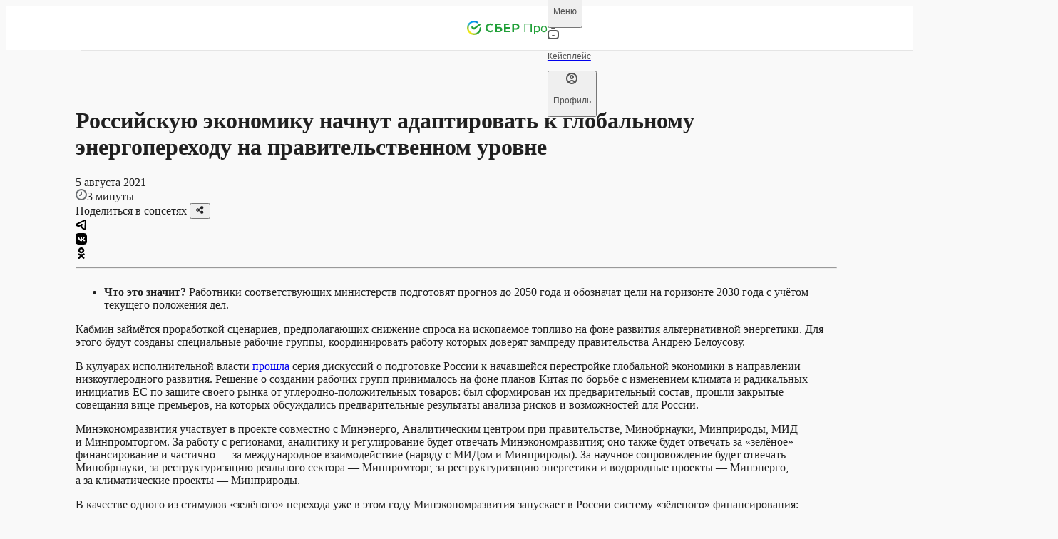

--- FILE ---
content_type: text/html; charset=utf-8
request_url: https://sber.pro/publication/rossiiskuiu-ekonomiku-nachnut-adaptirovat-k-globalnomu-energoperekhodu-na-pravitelstvennom-urovne/
body_size: 26226
content:
<!DOCTYPE html><html lang="ru"><head><meta charSet="utf-8"/><meta name="viewport" content="width=device-width"/><meta name="twitter:card" content="summary_large_image"/><meta name="twitter:site" content="@site"/><meta name="twitter:creator" content="@handle"/><meta property="og:url" content="https://sber.pro/publication/rossiiskuiu-ekonomiku-nachnut-adaptirovat-k-globalnomu-energoperekhodu-na-pravitelstvennom-urovne/"/><meta property="og:type" content="website"/><meta property="og:image:alt" content="СберПро | Медиа"/><meta property="og:image:width" content="968"/><meta property="og:image:height" content="504"/><meta property="og:locale" content="ru_RU"/><meta property="og:site_name" content="СберПро | Медиа"/><link rel="canonical" href="https://sber.pro/publication/rossiiskuiu-ekonomiku-nachnut-adaptirovat-k-globalnomu-energoperekhodu-na-pravitelstvennom-urovne/"/><title>Российскую экономику начнут адаптировать к глобальному энергопереходу на правительственном уровне</title><meta name="robots" content="index,follow,max-image-preview:large"/><meta name="description" content="Кейсы лидеров бизнеса. Мнения ведущих экспертов. Актуальные тренды в отраслях экономики."/><meta property="og:title" content="Российскую экономику начнут адаптировать к глобальному энергопереходу на правительственном уровне"/><meta property="og:description" content="Кейсы лидеров бизнеса. Мнения ведущих экспертов. Актуальные тренды в отраслях экономики."/><meta property="og:image" content="https://sber.pro/assets/og/SberPro_Media.png"/><script type="application/ld+json">{"@context":"https://schema.org","@type":"Article","datePublished":"5 августа 2021","description":"Что это значит? Работники соответствующих министерств подготовят прогноз до 2050 года и обозначат цели на горизонте 2030 года с учётом текущего положения дел.","mainEntityOfPage":{"@type":"WebPage","@id":"https://sber.pro/publication/rossiiskuiu-ekonomiku-nachnut-adaptirovat-k-globalnomu-energoperekhodu-na-pravitelstvennom-urovne/"},"headline":"Российскую экономику начнут адаптировать к глобальному энергопереходу на правительственном уровне","image":[],"dateModified":"22 сентября 2023","author":{"@type":"Person","name":"Редакция СберПро"}}</script><script type="application/ld+json">{"@context":"https://schema.org","@type":"WebPage","@id":"/publication/rossiiskuiu-ekonomiku-nachnut-adaptirovat-k-globalnomu-energoperekhodu-na-pravitelstvennom-urovne/","description":"Кейсы лидеров бизнеса. Мнения ведущих экспертов. Актуальные тренды в отраслях экономики."}</script><meta name="next-head-count" content="21"/><link rel="preconnect" href="https://7xrcuuwtti.a.trbcdn.net/"/><link rel="preconnect" href="https://ad.adriver.ru/"/><link rel="preconnect" href="https://st.top100.ru/"/><meta name="yandex-verification" content="7c124f093b845171"/><link rel="icon" href="/favicon.ico" sizes="any" type="image/x-icon" crossorigin="anonymous"/><link rel="apple-touch-icon" href="/apple-touch-icon.png" type="image/png" crossorigin="anonymous"/><link rel="manifest" href="/manifest.webmanifest" type="application/manifest+json" crossorigin="anonymous"/><link rel="preload" href="/assets/fonts/SBSansDisplay-Semibold.woff2" as="font" type="font/woff2" crossorigin="anonymous"/><link rel="preload" href="/assets/fonts/SBSansDisplay-Regular.woff2" as="font" type="font/woff2" crossorigin="anonymous"/><link rel="preload" href="/assets/fonts/SBSansText-Regular.woff2" as="font" type="font/woff2" crossorigin="anonymous"/><link rel="preload" href="/assets/fonts/SBSansText-Semibold.woff2" as="font" type="font/woff2" crossorigin="anonymous"/><link rel="preload" href="/assets/fonts/SBSansUI-Regular.woff2" as="font" type="font/woff2" crossorigin="anonymous"/><link rel="preload" href="/assets/fonts/SBSansUI-Semibold.woff2" as="font" type="font/woff2" crossorigin="anonymous"/><link rel="preload" href="https://7xrcuuwtti.a.trbcdn.net/_next/static/css/6adc0da441d8a07a.css" as="style"/><link rel="stylesheet" href="https://7xrcuuwtti.a.trbcdn.net/_next/static/css/6adc0da441d8a07a.css" data-n-g=""/><link rel="preload" href="https://7xrcuuwtti.a.trbcdn.net/_next/static/css/605eb3bf8af5c539.css" as="style"/><link rel="stylesheet" href="https://7xrcuuwtti.a.trbcdn.net/_next/static/css/605eb3bf8af5c539.css" data-n-p=""/><link rel="preload" href="https://7xrcuuwtti.a.trbcdn.net/_next/static/css/80f1e877fc9c512d.css" as="style"/><link rel="stylesheet" href="https://7xrcuuwtti.a.trbcdn.net/_next/static/css/80f1e877fc9c512d.css" data-n-p=""/><link rel="preload" href="https://7xrcuuwtti.a.trbcdn.net/_next/static/css/62e5f57ef79c1eac.css" as="style"/><link rel="stylesheet" href="https://7xrcuuwtti.a.trbcdn.net/_next/static/css/62e5f57ef79c1eac.css" data-n-p=""/><noscript data-n-css=""></noscript><script defer="" nomodule="" src="https://7xrcuuwtti.a.trbcdn.net/_next/static/chunks/polyfills-42372ed130431b0a.js"></script><script src="https://7xrcuuwtti.a.trbcdn.net/_next/static/chunks/webpack-3fc71884f4a5cbaf.js" defer=""></script><script src="https://7xrcuuwtti.a.trbcdn.net/_next/static/chunks/framework-a44713711e207fbf.js" defer=""></script><script src="https://7xrcuuwtti.a.trbcdn.net/_next/static/chunks/main-f9efdc7813e557e5.js" defer=""></script><script src="https://7xrcuuwtti.a.trbcdn.net/_next/static/chunks/pages/_app-cf7fb213b014102e.js" defer=""></script><script src="https://7xrcuuwtti.a.trbcdn.net/_next/static/chunks/78eb0aa2-ae4d79365da2cadd.js" defer=""></script><script src="https://7xrcuuwtti.a.trbcdn.net/_next/static/chunks/29107295-ed0eec7ccb3be4c8.js" defer=""></script><script src="https://7xrcuuwtti.a.trbcdn.net/_next/static/chunks/7ab05646-d58aaf61080da9be.js" defer=""></script><script src="https://7xrcuuwtti.a.trbcdn.net/_next/static/chunks/eef939c0-4dc4f5c1c847985d.js" defer=""></script><script src="https://7xrcuuwtti.a.trbcdn.net/_next/static/chunks/5c0b189e-a025ee5d49b53c71.js" defer=""></script><script src="https://7xrcuuwtti.a.trbcdn.net/_next/static/chunks/3448-bc3edb52bba15a38.js" defer=""></script><script src="https://7xrcuuwtti.a.trbcdn.net/_next/static/chunks/5717-424737f9710d5ed4.js" defer=""></script><script src="https://7xrcuuwtti.a.trbcdn.net/_next/static/chunks/33-3495289e930ce63a.js" defer=""></script><script src="https://7xrcuuwtti.a.trbcdn.net/_next/static/chunks/4574-16ae25d4473c6069.js" defer=""></script><script src="https://7xrcuuwtti.a.trbcdn.net/_next/static/chunks/4846-5de4386c05ef16dc.js" defer=""></script><script src="https://7xrcuuwtti.a.trbcdn.net/_next/static/chunks/4243-e2564901e65b4df8.js" defer=""></script><script src="https://7xrcuuwtti.a.trbcdn.net/_next/static/chunks/6209-7cbdfadb03a1a86e.js" defer=""></script><script src="https://7xrcuuwtti.a.trbcdn.net/_next/static/chunks/pages/publication/%5Bslug%5D-8db781907f446d7c.js" defer=""></script><script src="https://7xrcuuwtti.a.trbcdn.net/_next/static/Xo3GuTzyAa2x3h9D0tfsQ/_buildManifest.js" defer=""></script><script src="https://7xrcuuwtti.a.trbcdn.net/_next/static/Xo3GuTzyAa2x3h9D0tfsQ/_ssgManifest.js" defer=""></script><style data-styled="" data-styled-version="5.3.11">:root{--text-primary:#171717F5;--text-primary-hover:#17171793;--text-primary-active:#171717C4;--text-primary-brightness:#171717F5;--text-secondary:#1717178F;--text-secondary-hover:#171717FF;--text-secondary-active:#171717AB;--text-tertiary:#17171747;--text-tertiary-hover:#171717FF;--text-tertiary-active:#17171756;--text-paragraph:#171717CC;--text-paragraph-hover:#1717177A;--text-paragraph-active:#171717A3;--text-accent:#0A8A66;--text-accent-hover:#10D59EFF;--text-accent-active:#0DAF82FF;--text-accent-minor:#14CC98;--text-accent-minor-hover:#20E9B0FF;--text-accent-minor-active:#11A77CFF;--text-positive:#108E26;--text-positive-hover:#14B32EFF;--text-positive-active:#0C6A1BFF;--text-warning:#E85702;--text-warning-hover:#FD6B17FF;--text-warning-active:#C04802FF;--text-negative:#F31B31;--text-negative-hover:#F54254FF;--text-negative-active:#DA0B20FF;--text-info:#0B7ECB;--text-info-hover:#0D96F2FF;--text-info-active:#0966A5FF;--text-positive-minor:#28D247;--text-positive-minor-hover:#47DC62FF;--text-positive-minor-active:#21B03CFF;--text-warning-minor:#FD9C68;--text-warning-minor-hover:#FDB790FF;--text-warning-minor-active:#FC8240FF;--text-negative-minor:#FF8F9A;--text-negative-minor-hover:#FFB8BFFF;--text-negative-minor-active:#FF6675FF;--text-info-minor:#52BAFF;--text-info-minor-hover:#7ACAFFFF;--text-info-minor-active:#29A9FFFF;--on-dark-text-primary:#FFFFFF;--on-dark-text-primary-hover:#FFFFFF;--on-dark-text-primary-active:#FFFFFF;--on-dark-text-primary-brightness:#FFFFFF;--on-dark-text-secondary-hover:#F5F5F5FF;--on-dark-text-secondary-active:#F5F5F5AB;--on-dark-text-tertiary-hover:#F5F5F5FF;--on-dark-text-tertiary-active:#F5F5F556;--on-dark-text-paragraph-hover:#F5F5F57A;--on-dark-text-paragraph-active:#F5F5F5A3;--on-dark-text-accent:#00AC7B;--on-dark-text-accent-hover:#00D69AFF;--on-dark-text-accent-active:#00855FFF;--on-dark-text-accent-minor:#0E5944;--on-dark-text-accent-minor-hover:#199F79FF;--on-dark-text-accent-minor-active:#137C5EFF;--on-dark-text-positive:#24B23E;--on-dark-text-positive-hover:#2BD44AFF;--on-dark-text-positive-active:#1D9032FF;--on-dark-text-warning:#FF7024;--on-dark-text-warning-hover:#FF8B4DFF;--on-dark-text-warning-active:#FA5700FF;--on-dark-text-negative:#FF3D51;--on-dark-text-negative-hover:#FF6675FF;--on-dark-text-negative-active:#FF142CFF;--on-dark-text-info:#199AF0;--on-dark-text-info-hover:#3FABF3FF;--on-dark-text-info-active:#0D84D3FF;--on-dark-text-positive-minor:#095C18;--on-dark-text-positive-minor-hover:#11A72CFF;--on-dark-text-positive-minor-active:#0D8222FF;--on-dark-text-warning-minor:#85380C;--on-dark-text-warning-minor-hover:#CD5713FF;--on-dark-text-warning-minor-active:#A84710FF;--on-dark-text-negative-minor:#9C1422;--on-dark-text-negative-minor-hover:#C2192AFF;--on-dark-text-negative-minor-active:#7A101AFF;--on-dark-text-info-minor:#0D5382;--on-dark-text-info-minor-hover:#1483CCFF;--on-dark-text-info-minor-active:#116BA7FF;--on-dark-text-primary:#FFFFFF;--on-dark-text-secondary:#FFFFFF8F;--on-dark-text-tertiary:#F5F5F547;--on-dark-text-paragraph:#F5F5F5CC;--on-light-text-primary:#171717F5;--on-light-text-primary-hover:#17171793;--on-light-text-primary-active:#171717C4;--on-light-text-primary-brightness:#171717F5;--on-light-text-secondary:#1717178F;--on-light-text-secondary-hover:#171717FF;--on-light-text-secondary-active:#171717AB;--on-light-text-tertiary:#17171747;--on-light-text-tertiary-hover:#171717FF;--on-light-text-tertiary-active:#17171756;--on-light-text-paragraph:#171717CC;--on-light-text-paragraph-hover:#1717177A;--on-light-text-paragraph-active:#171717A3;--on-light-text-accent:#0A8A66;--on-light-text-accent-hover:#10D59EFF;--on-light-text-accent-active:#0DAF82FF;--on-light-text-accent-minor:#14CC98;--on-light-text-accent-minor-hover:#20E9B0FF;--on-light-text-accent-minor-active:#11A77CFF;--on-light-text-positive:#108E26;--on-light-text-positive-hover:#14B32EFF;--on-light-text-positive-active:#0C6A1BFF;--on-light-text-warning:#E85702;--on-light-text-warning-hover:#FD6B17FF;--on-light-text-warning-active:#C04802FF;--on-light-text-negative:#F31B31;--on-light-text-negative-hover:#F54254FF;--on-light-text-negative-active:#DA0B20FF;--on-light-text-info:#0B7ECB;--on-light-text-info-hover:#0D96F2FF;--on-light-text-info-active:#0966A5FF;--on-light-text-positive-minor:#28D247;--on-light-text-positive-minor-hover:#47DC62FF;--on-light-text-positive-minor-active:#21B03CFF;--on-light-text-warning-minor:#FD9C68;--on-light-text-warning-minor-hover:#FDB790FF;--on-light-text-warning-minor-active:#FC8240FF;--on-light-text-negative-minor:#FF8F9A;--on-light-text-negative-minor-hover:#FFB8BFFF;--on-light-text-negative-minor-active:#FF6675FF;--on-light-text-info-minor:#52BAFF;--on-light-text-info-minor-hover:#7ACAFFFF;--on-light-text-info-minor-active:#29A9FFFF;--inverse-text-primary-hover:#F5F5F593;--inverse-text-primary-active:#F5F5F5C4;--inverse-text-primary-brightness:#F5F5F5F5;--inverse-text-secondary-hover:#F5F5F5FF;--inverse-text-secondary-active:#F5F5F5AB;--inverse-text-tertiary-hover:#F5F5F5FF;--inverse-text-tertiary-active:#F5F5F556;--inverse-text-paragraph-hover:#F5F5F57A;--inverse-text-paragraph-active:#F5F5F5A3;--inverse-text-accent:#00AC7B;--inverse-text-accent-hover:#00D69AFF;--inverse-text-accent-active:#00855FFF;--inverse-text-accent-minor:#0E5944;--inverse-text-accent-minor-hover:#199F79FF;--inverse-text-accent-minor-active:#137C5EFF;--inverse-text-positive:#24B23E;--inverse-text-positive-hover:#2BD44AFF;--inverse-text-positive-active:#1D9032FF;--inverse-text-warning:#FF7024;--inverse-text-warning-hover:#FF8B4DFF;--inverse-text-warning-active:#FA5700FF;--inverse-text-negative:#FF3D51;--inverse-text-negative-hover:#FF6675FF;--inverse-text-negative-active:#FF142CFF;--inverse-text-info:#199AF0;--inverse-text-info-hover:#3FABF3FF;--inverse-text-info-active:#0D84D3FF;--inverse-text-positive-minor:#095C18;--inverse-text-positive-minor-hover:#11A72CFF;--inverse-text-positive-minor-active:#0D8222FF;--inverse-text-warning-minor:#85380C;--inverse-text-warning-minor-hover:#CD5713FF;--inverse-text-warning-minor-active:#A84710FF;--inverse-text-negative-minor:#9C1422;--inverse-text-negative-minor-hover:#C2192AFF;--inverse-text-negative-minor-active:#7A101AFF;--inverse-text-info-minor:#0D5382;--inverse-text-info-minor-hover:#1483CCFF;--inverse-text-info-minor-active:#116BA7FF;--inverse-text-primary:#F5F5F5F5;--inverse-text-secondary:#F5F5F58F;--inverse-text-tertiary:#F5F5F547;--inverse-text-paragraph:#F5F5F5CC;--surface-solid-primary:#F5F5F5;--surface-solid-primary-hover:#FAFAFAFF;--surface-solid-primary-active:#F0F0F0FF;--surface-solid-primary-brightness:#FFFFFFFF;--surface-solid-secondary:#ECECEC;--surface-solid-secondary-hover:#F7F7F7FF;--surface-solid-secondary-active:#E8E8E8FF;--surface-solid-tertiary:#DDDDDD;--surface-solid-tertiary-hover:#EDEDEDFF;--surface-solid-tertiary-active:#D4D4D4FF;--surface-solid-card:#FFFFFFFF;--surface-solid-card-hover:#FFFFFFFF;--surface-solid-card-active:#FFFFFFFF;--surface-solid-card-brightness:#FFFFFFFF;--surface-solid-default:#080808;--surface-solid-default-hover:#262626FF;--surface-solid-default-active:#030303FF;--surface-transparent-primary-hover:#08080803;--surface-transparent-primary-active:#0808080D;--surface-transparent-secondary-hover:#08080805;--surface-transparent-secondary-active:#0808081A;--surface-transparent-tertiary:#0808081F;--surface-transparent-tertiary-hover:#0808080A;--surface-transparent-tertiary-active:#08080829;--surface-transparent-deep:#080808A3;--surface-transparent-deep-hover:#0808088F;--surface-transparent-deep-active:#080808AD;--surface-transparent-card:#FFFFFFFF;--surface-transparent-card-hover:#FFFFFFFF;--surface-transparent-card-active:#FFFFFFFF;--surface-transparent-card-brightness:#FFFFFFFF;--surface-clear:#FFFFFF00;--surface-clear-hover:#FFFFFFFF;--surface-clear-active:#FFFFFFFF;--surface-accent:#00766C;--surface-accent-hover:#009083;--surface-accent-active:#0C5059;--surface-accent-minor:#8DFBDC;--surface-accent-minor-hover:#A1FCE2FF;--surface-accent-minor-active:#7AFAD6FF;--surface-transparent-accent:#00766C1F;--surface-transparent-accent-hover:#00766C0A;--surface-transparent-accent-active:#00766C29;--surface-positive:#1A9E32;--surface-positive-hover:#1EB83AFF;--surface-positive-active:#178C2CFF;--surface-warning:#FA5F05;--surface-warning-hover:#FB782DFF;--surface-warning-active:#E65705FF;--surface-negative:#FF293E;--surface-negative-hover:#FF5263FF;--surface-negative-active:#FF142CFF;--surface-info:#118CDF;--surface-info-hover:#1798EEFF;--surface-info-active:#0F81CCFF;--surface-positive-minor:#9EFAAF;--surface-positive-minor-hover:#B1FBBFFF;--surface-positive-minor-active:#8BF99FFF;--surface-warning-minor:#FEE2D2;--surface-warning-minor-hover:#FEEFE6FF;--surface-warning-minor-active:#FEDCC8FF;--surface-negative-minor:#FFE0E3;--surface-negative-minor-hover:#FFF5F6FF;--surface-negative-minor-active:#FFD6DAFF;--surface-info-minor:#CFECFF;--surface-info-minor-hover:#E5F5FFFF;--surface-info-minor-active:#C7E9FFFF;--surface-transparent-positive:#1A9E321F;--surface-transparent-positive-hover:#1A9E320A;--surface-transparent-positive-active:#1A9E3229;--surface-transparent-warning:#FA5F051F;--surface-transparent-warning-hover:#FA5F050A;--surface-transparent-warning-active:#FA5F0529;--surface-transparent-negative:#FF293E1F;--surface-transparent-negative-hover:#FF293E0A;--surface-transparent-negative-active:#FF293E29;--surface-transparent-info:#118CDF1F;--surface-transparent-info-hover:#118CDF0A;--surface-transparent-info-active:#118CDF29;--surface-transparent-primary:#08080808;--surface-transparent-secondary:#0808080F;--on-dark-surface-solid-primary:#171717;--on-dark-surface-solid-primary-hover:#363636FF;--on-dark-surface-solid-primary-active:#0D0D0DFF;--on-dark-surface-solid-primary-brightness:#262626FF;--on-dark-surface-solid-secondary:#262626;--on-dark-surface-solid-secondary-hover:#3B3B3BFF;--on-dark-surface-solid-secondary-active:#1C1C1CFF;--on-dark-surface-solid-tertiary:#363636;--on-dark-surface-solid-tertiary-hover:#4A4A4AFF;--on-dark-surface-solid-tertiary-active:#2B2B2BFF;--on-dark-surface-solid-card:#171717;--on-dark-surface-solid-card-hover:#363636FF;--on-dark-surface-solid-card-active:#0D0D0DFF;--on-dark-surface-solid-card-brightness:#262626FF;--on-dark-surface-solid-default:#F9F9F9;--on-dark-surface-solid-default-hover:#FFFFFFFF;--on-dark-surface-solid-default-active:#F5F5F5FF;--on-dark-surface-transparent-primary:#FFFFFF0F;--on-dark-surface-transparent-primary-hover:#FFFFFF05;--on-dark-surface-transparent-primary-active:#FFFFFF1A;--on-dark-surface-transparent-secondary:#FFFFFF1F;--on-dark-surface-transparent-secondary-hover:#FFFFFF0A;--on-dark-surface-transparent-secondary-active:#FFFFFF29;--on-dark-surface-transparent-tertiary:#FFFFFF33;--on-dark-surface-transparent-tertiary-hover:#FFFFFF1F;--on-dark-surface-transparent-tertiary-active:#FFFFFF3D;--on-dark-surface-transparent-deep:#FFFFFFA3;--on-dark-surface-transparent-deep-hover:#FFFFFF8F;--on-dark-surface-transparent-deep-active:#FFFFFFAD;--on-dark-surface-transparent-card:#FFFFFF0F;--on-dark-surface-transparent-card-hover:#FFFFFF05;--on-dark-surface-transparent-card-active:#FFFFFF1A;--on-dark-surface-transparent-card-brightness:#FFFFFF0F;--on-dark-surface-clear:#FFFFFF00;--on-dark-surface-clear-hover:#FFFFFFFF;--on-dark-surface-clear-active:#FFFFFFFF;--on-dark-surface-accent:#00766C;--on-dark-surface-accent-hover:#05AD7EFF;--on-dark-surface-accent-active:#048661FF;--on-dark-surface-accent-minor:#072B21;--on-dark-surface-accent-minor-hover:#0B4636FF;--on-dark-surface-accent-minor-active:#041A14FF;--on-dark-surface-transparent-accent:#00766C33;--on-dark-surface-transparent-accent-hover:#00766C1F;--on-dark-surface-transparent-accent-active:#00766C3D;--on-dark-surface-positive:#1A9E32;--on-dark-surface-positive-hover:#1EB83AFF;--on-dark-surface-positive-active:#178C2CFF;--on-dark-surface-warning:#FA5F05;--on-dark-surface-warning-hover:#FB782DFF;--on-dark-surface-warning-active:#E65705FF;--on-dark-surface-negative:#FF293E;--on-dark-surface-negative-hover:#FF5263FF;--on-dark-surface-negative-active:#FF142CFF;--on-dark-surface-info:#118CDF;--on-dark-surface-info-hover:#1798EEFF;--on-dark-surface-info-active:#0F81CCFF;--on-dark-surface-positive-minor:#0A2B10;--on-dark-surface-positive-minor-hover:#0E3A16FF;--on-dark-surface-positive-minor-active:#061909FF;--on-dark-surface-warning-minor:#3D1D0A;--on-dark-surface-warning-minor-hover:#58290EFF;--on-dark-surface-warning-minor-active:#2C1507FF;--on-dark-surface-negative-minor:#4A0D13;--on-dark-surface-negative-minor-hover:#64121AFF;--on-dark-surface-negative-minor-active:#380A0FFF;--on-dark-surface-info-minor:#0C283B;--on-dark-surface-info-minor-hover:#10344CFF;--on-dark-surface-info-minor-active:#091D2AFF;--on-dark-surface-transparent-positive:#1A9E3233;--on-dark-surface-transparent-positive-hover:#1A9E321F;--on-dark-surface-transparent-positive-active:#1A9E323D;--on-dark-surface-transparent-warning:#FA5F0533;--on-dark-surface-transparent-warning-hover:#FA5F051F;--on-dark-surface-transparent-warning-active:#FA5F053D;--on-dark-surface-transparent-negative:#FF293E33;--on-dark-surface-transparent-negative-hover:#FF293E1F;--on-dark-surface-transparent-negative-active:#FF293E3D;--on-dark-surface-transparent-info:#118CDF33;--on-dark-surface-transparent-info-hover:#118CDF1F;--on-dark-surface-transparent-info-active:#118CDF3D;--on-light-surface-solid-primary:#F5F5F5;--on-light-surface-solid-primary-hover:#FAFAFAFF;--on-light-surface-solid-primary-active:#F0F0F0FF;--on-light-surface-solid-primary-brightness:#FFFFFFFF;--on-light-surface-solid-secondary:#ECECEC;--on-light-surface-solid-secondary-hover:#F7F7F7FF;--on-light-surface-solid-secondary-active:#E8E8E8FF;--on-light-surface-solid-tertiary:#DDDDDD;--on-light-surface-solid-tertiary-hover:#EDEDEDFF;--on-light-surface-solid-tertiary-active:#D4D4D4FF;--on-light-surface-solid-card:#FFFFFFFF;--on-light-surface-solid-card-hover:#FFFFFFFF;--on-light-surface-solid-card-active:#FFFFFFFF;--on-light-surface-solid-card-brightness:#FFFFFFFF;--on-light-surface-solid-default:#080808;--on-light-surface-solid-default-hover:#262626FF;--on-light-surface-solid-default-active:#030303FF;--on-light-surface-transparent-primary-hover:#08080803;--on-light-surface-transparent-primary-active:#0808080D;--on-light-surface-transparent-secondary-hover:#08080805;--on-light-surface-transparent-secondary-active:#0808081A;--on-light-surface-transparent-tertiary:#0808081F;--on-light-surface-transparent-tertiary-hover:#0808080A;--on-light-surface-transparent-tertiary-active:#08080829;--on-light-surface-transparent-deep:#080808A3;--on-light-surface-transparent-deep-hover:#0808088F;--on-light-surface-transparent-deep-active:#080808AD;--on-light-surface-transparent-card:#FFFFFFFF;--on-light-surface-transparent-card-hover:#FFFFFFFF;--on-light-surface-transparent-card-active:#FFFFFFFF;--on-light-surface-transparent-card-brightness:#FFFFFFFF;--on-light-surface-clear:#FFFFFF00;--on-light-surface-clear-hover:#FFFFFFFF;--on-light-surface-clear-active:#FFFFFFFF;--on-light-surface-accent:#00766C;--on-light-surface-accent-hover:#05AD7EFF;--on-light-surface-accent-active:#048661FF;--on-light-surface-accent-minor:#8DFBDC;--on-light-surface-accent-minor-hover:#A1FCE2FF;--on-light-surface-accent-minor-active:#7AFAD6FF;--on-light-surface-transparent-accent:#00766C1F;--on-light-surface-transparent-accent-hover:#00766C0A;--on-light-surface-transparent-accent-active:#00766C29;--on-light-surface-positive:#1A9E32;--on-light-surface-positive-hover:#1EB83AFF;--on-light-surface-positive-active:#178C2CFF;--on-light-surface-warning:#FA5F05;--on-light-surface-warning-hover:#FB782DFF;--on-light-surface-warning-active:#E65705FF;--on-light-surface-negative:#FF293E;--on-light-surface-negative-hover:#FF5263FF;--on-light-surface-negative-active:#FF142CFF;--on-light-surface-info:#118CDF;--on-light-surface-info-hover:#1798EEFF;--on-light-surface-info-active:#0F81CCFF;--on-light-surface-positive-minor:#9EFAAF;--on-light-surface-positive-minor-hover:#B1FBBFFF;--on-light-surface-positive-minor-active:#8BF99FFF;--on-light-surface-warning-minor:#FEE2D2;--on-light-surface-warning-minor-hover:#FEEFE6FF;--on-light-surface-warning-minor-active:#FEDCC8FF;--on-light-surface-negative-minor:#FFE0E3;--on-light-surface-negative-minor-hover:#FFF5F6FF;--on-light-surface-negative-minor-active:#FFD6DAFF;--on-light-surface-info-minor:#CFECFF;--on-light-surface-info-minor-hover:#E5F5FFFF;--on-light-surface-info-minor-active:#C7E9FFFF;--on-light-surface-transparent-positive:#1A9E321F;--on-light-surface-transparent-positive-hover:#1A9E320A;--on-light-surface-transparent-positive-active:#1A9E3229;--on-light-surface-transparent-warning:#FA5F051F;--on-light-surface-transparent-warning-hover:#FA5F050A;--on-light-surface-transparent-warning-active:#FA5F0529;--on-light-surface-transparent-negative:#FF293E1F;--on-light-surface-transparent-negative-hover:#FF293E0A;--on-light-surface-transparent-negative-active:#FF293E29;--on-light-surface-transparent-info:#118CDF1F;--on-light-surface-transparent-info-hover:#118CDF0A;--on-light-surface-transparent-info-active:#118CDF29;--on-light-surface-transparent-primary:#08080808;--on-light-surface-transparent-secondary:#0808080F;--inverse-surface-solid-primary:#171717;--inverse-surface-solid-primary-hover:#363636FF;--inverse-surface-solid-primary-active:#0D0D0DFF;--inverse-surface-solid-primary-brightness:#262626FF;--inverse-surface-solid-secondary:#262626;--inverse-surface-solid-secondary-hover:#3B3B3BFF;--inverse-surface-solid-secondary-active:#1C1C1CFF;--inverse-surface-solid-tertiary:#363636;--inverse-surface-solid-tertiary-hover:#4A4A4AFF;--inverse-surface-solid-tertiary-active:#2B2B2BFF;--inverse-surface-solid-card:#171717;--inverse-surface-solid-card-hover:#363636FF;--inverse-surface-solid-card-active:#0D0D0DFF;--inverse-surface-solid-card-brightness:#262626FF;--inverse-surface-solid-default:#F9F9F9;--inverse-surface-solid-default-hover:#FFFFFFFF;--inverse-surface-solid-default-active:#F5F5F5FF;--inverse-surface-transparent-primary:#FFFFFF0F;--inverse-surface-transparent-primary-hover:#FFFFFF05;--inverse-surface-transparent-primary-active:#FFFFFF1A;--inverse-surface-transparent-secondary:#FFFFFF1F;--inverse-surface-transparent-secondary-hover:#FFFFFF0A;--inverse-surface-transparent-secondary-active:#FFFFFF29;--inverse-surface-transparent-tertiary:#FFFFFF33;--inverse-surface-transparent-tertiary-hover:#FFFFFF1F;--inverse-surface-transparent-tertiary-active:#FFFFFF3D;--inverse-surface-transparent-deep:#FFFFFFA3;--inverse-surface-transparent-deep-hover:#FFFFFF8F;--inverse-surface-transparent-deep-active:#FFFFFFAD;--inverse-surface-transparent-card:#FFFFFF0F;--inverse-surface-transparent-card-hover:#FFFFFF05;--inverse-surface-transparent-card-active:#FFFFFF1A;--inverse-surface-transparent-card-brightness:#FFFFFF0F;--inverse-surface-clear:#FFFFFF00;--inverse-surface-clear-hover:#FFFFFFFF;--inverse-surface-clear-active:#FFFFFFFF;--inverse-surface-accent:#00766C;--inverse-surface-accent-hover:#05AD7EFF;--inverse-surface-accent-active:#048661FF;--inverse-surface-accent-minor:#072B21;--inverse-surface-accent-minor-hover:#0B4636FF;--inverse-surface-accent-minor-active:#041A14FF;--inverse-surface-transparent-accent:#00766C33;--inverse-surface-transparent-accent-hover:#00766C1F;--inverse-surface-transparent-accent-active:#00766C3D;--inverse-surface-positive:#1A9E32;--inverse-surface-positive-hover:#1EB83AFF;--inverse-surface-positive-active:#178C2CFF;--inverse-surface-warning:#FA5F05;--inverse-surface-warning-hover:#FB782DFF;--inverse-surface-warning-active:#E65705FF;--inverse-surface-negative:#FF293E;--inverse-surface-negative-hover:#FF5263FF;--inverse-surface-negative-active:#FF142CFF;--inverse-surface-info:#118CDF;--inverse-surface-info-hover:#1798EEFF;--inverse-surface-info-active:#0F81CCFF;--inverse-surface-positive-minor:#0A2B10;--inverse-surface-positive-minor-hover:#0E3A16FF;--inverse-surface-positive-minor-active:#061909FF;--inverse-surface-warning-minor:#3D1D0A;--inverse-surface-warning-minor-hover:#58290EFF;--inverse-surface-warning-minor-active:#2C1507FF;--inverse-surface-negative-minor:#4A0D13;--inverse-surface-negative-minor-hover:#64121AFF;--inverse-surface-negative-minor-active:#380A0FFF;--inverse-surface-info-minor:#0C283B;--inverse-surface-info-minor-hover:#10344CFF;--inverse-surface-info-minor-active:#091D2AFF;--inverse-surface-transparent-positive:#1A9E3233;--inverse-surface-transparent-positive-hover:#1A9E321F;--inverse-surface-transparent-positive-active:#1A9E323D;--inverse-surface-transparent-warning:#FA5F0533;--inverse-surface-transparent-warning-hover:#FA5F051F;--inverse-surface-transparent-warning-active:#FA5F053D;--inverse-surface-transparent-negative:#FF293E33;--inverse-surface-transparent-negative-hover:#FF293E1F;--inverse-surface-transparent-negative-active:#FF293E3D;--inverse-surface-transparent-info:#118CDF33;--inverse-surface-transparent-info-hover:#118CDF1F;--inverse-surface-transparent-info-active:#118CDF3D;--background-primary:#F9F9F9;--dark-background-primary:#080808;--light-background-primary:#F9F9F9;--inverse-background-primary:#080808;--overlay-soft:#F9F9F98F;--overlay-hard:#F9F9F9F5;--overlay-blur:#F9F9F947;--on-dark-overlay-soft:#0808088F;--on-dark-overlay-hard:#080808F5;--on-dark-overlay-blur:#08080847;--on-light-overlay-soft:#F9F9F98F;--on-light-overlay-hard:#F9F9F9F5;--on-light-overlay-blur:#F9F9F947;--inverse-overlay-soft:#0808088F;--inverse-overlay-hard:#080808F5;--inverse-overlay-blur:#08080847;--outline-solid-primary:#DDDDDD;--outline-solid-primary-hover:#FFFFFFFF;--outline-solid-primary-active:#B3B3B3FF;--outline-solid-secondary:#B3B3B3;--outline-solid-secondary-hover:#FFFFFFFF;--outline-solid-secondary-active:#8F8F8FFF;--outline-solid-tertiary:#707070;--outline-solid-tertiary-hover:#FFFFFFFF;--outline-solid-tertiary-active:#595959FF;--outline-solid-default:#080808;--outline-solid-default-hover:#595959FF;--outline-solid-default-active:#303030FF;--outline-transparent-primary:#0808081F;--outline-transparent-primary-hover:#080808FF;--outline-transparent-primary-active:#08080825;--outline-transparent-secondary:#08080847;--outline-transparent-secondary-hover:#080808FF;--outline-transparent-secondary-active:#08080856;--outline-transparent-tertiary:#0808088F;--outline-transparent-tertiary-hover:#080808FF;--outline-transparent-tertiary-active:#080808AB;--outline-clear:#FFFFFF00;--outline-clear-hover:#FFFFFFFF;--outline-clear-active:#FFFFFFFF;--outline-accent:#0A8A66;--outline-accent-hover:#10D59EFF;--outline-accent-active:#0DAF82FF;--outline-accent-minor:#14CC98;--outline-accent-minor-hover:#20E9B0FF;--outline-accent-minor-active:#11A77CFF;--outline-transparent-accent:#0A8A6633;--outline-transparent-accent-hover:#0A8A66FF;--outline-transparent-accent-active:#0A8A663D;--outline-positive:#108E26;--outline-positive-hover:#14B32EFF;--outline-positive-active:#0C6A1BFF;--outline-warning:#E85702;--outline-warning-hover:#FD6B17FF;--outline-warning-active:#C04802FF;--outline-negative:#F31B31;--outline-negative-hover:#F54254FF;--outline-negative-active:#DA0B20FF;--outline-info:#0B7ECB;--outline-info-hover:#0D96F2FF;--outline-info-active:#0966A5FF;--outline-positive-minor:#28D247;--outline-positive-minor-hover:#47DC62FF;--outline-positive-minor-active:#21B03CFF;--outline-warning-minor:#FD9C68;--outline-warning-minor-hover:#FDB790FF;--outline-warning-minor-active:#FC8240FF;--outline-negative-minor:#FF8F9A;--outline-negative-minor-hover:#FFB8BFFF;--outline-negative-minor-active:#FF6675FF;--outline-info-minor:#52BAFF;--outline-info-minor-hover:#7ACAFFFF;--outline-info-minor-active:#29A9FFFF;--outline-transparent-positive:#108E2633;--outline-transparent-positive-hover:#108E25FF;--outline-transparent-positive-active:#108E253D;--outline-transparent-warning:#E8570233;--outline-transparent-warning-hover:#E85702FF;--outline-transparent-warning-active:#E857023D;--outline-transparent-negative:#F31B3133;--outline-transparent-negative-hover:#F31B31FF;--outline-transparent-negative-active:#F31B313D;--outline-transparent-info:#0B7ECB33;--outline-transparent-info-hover:#0B7ECBFF;--outline-transparent-info-active:#0B7ECB3D;--on-dark-outline-solid-primary:#262626;--on-dark-outline-solid-primary-hover:#787878FF;--on-dark-outline-solid-primary-active:#4F4F4FFF;--on-dark-outline-solid-secondary:#4E4E4E;--on-dark-outline-solid-secondary-hover:#FFFFFFFF;--on-dark-outline-solid-secondary-active:#404040FF;--on-dark-outline-solid-tertiary:#858585;--on-dark-outline-solid-tertiary-hover:#FFFFFFFF;--on-dark-outline-solid-tertiary-active:#6B6B6BFF;--on-dark-outline-solid-default:#F9F9F9;--on-dark-outline-solid-default-hover:#FFFFFFFF;--on-dark-outline-solid-default-active:#C7C7C7FF;--on-dark-outline-transparent-primary:#FFFFFF1F;--on-dark-outline-transparent-primary-hover:#FFFFFFFF;--on-dark-outline-transparent-primary-active:#FFFFFF25;--on-dark-outline-transparent-secondary:#FFFFFF47;--on-dark-outline-transparent-secondary-hover:#FFFFFFFF;--on-dark-outline-transparent-secondary-active:#FFFFFF56;--on-dark-outline-transparent-tertiary:#FFFFFF8F;--on-dark-outline-transparent-tertiary-hover:#FFFFFFFF;--on-dark-outline-transparent-tertiary-active:#FFFFFFAB;--on-dark-outline-clear:#FFFFFF00;--on-dark-outline-clear-hover:#FFFFFFFF;--on-dark-outline-clear-active:#FFFFFFFF;--on-dark-outline-accent:#00AC7B;--on-dark-outline-accent-hover:#00D69AFF;--on-dark-outline-accent-active:#00855FFF;--on-dark-outline-accent-minor:#0E5944;--on-dark-outline-accent-minor-hover:#199F79FF;--on-dark-outline-accent-minor-active:#137C5EFF;--on-dark-outline-transparent-accent:#00AC7B47;--on-dark-outline-transparent-accent-hover:#00AD7CFF;--on-dark-outline-transparent-accent-active:#00AD7C56;--on-dark-outline-positive:#24B23E;--on-dark-outline-positive-hover:#2BD44AFF;--on-dark-outline-positive-active:#1D9032FF;--on-dark-outline-warning:#FF7024;--on-dark-outline-warning-hover:#FF8B4DFF;--on-dark-outline-warning-active:#FA5700FF;--on-dark-outline-negative:#FF3D51;--on-dark-outline-negative-hover:#FF6675FF;--on-dark-outline-negative-active:#FF142CFF;--on-dark-outline-info:#199AF0;--on-dark-outline-info-hover:#3FABF3FF;--on-dark-outline-info-active:#0D84D3FF;--on-dark-outline-positive-minor:#095C18;--on-dark-outline-positive-minor-hover:#11A72CFF;--on-dark-outline-positive-minor-active:#0D8222FF;--on-dark-outline-warning-minor:#85380C;--on-dark-outline-warning-minor-hover:#CD5713FF;--on-dark-outline-warning-minor-active:#A84710FF;--on-dark-outline-negative-minor:#9C1422;--on-dark-outline-negative-minor-hover:#C2192AFF;--on-dark-outline-negative-minor-active:#7A101AFF;--on-dark-outline-info-minor:#0D5382;--on-dark-outline-info-minor-hover:#1483CCFF;--on-dark-outline-info-minor-active:#116BA7FF;--on-dark-outline-transparent-positive:#24B23E47;--on-dark-outline-transparent-positive-hover:#24B23EFF;--on-dark-outline-transparent-positive-active:#24B23E56;--on-dark-outline-transparent-warning:#FF702447;--on-dark-outline-transparent-warning-hover:#FF7024FF;--on-dark-outline-transparent-warning-active:#FF702456;--on-dark-outline-transparent-negative:#FF3D5147;--on-dark-outline-transparent-negative-hover:#FF3D51FF;--on-dark-outline-transparent-negative-active:#FF3D5156;--on-dark-outline-transparent-info:#199AF047;--on-dark-outline-transparent-info-hover:#199AF0FF;--on-dark-outline-transparent-info-active:#199AF056;--on-light-outline-solid-primary:#DDDDDD;--on-light-outline-solid-primary-hover:#FFFFFFFF;--on-light-outline-solid-primary-active:#B3B3B3FF;--on-light-outline-solid-secondary:#B3B3B3;--on-light-outline-solid-secondary-hover:#FFFFFFFF;--on-light-outline-solid-secondary-active:#8F8F8FFF;--on-light-outline-solid-tertiary:#707070;--on-light-outline-solid-tertiary-hover:#FFFFFFFF;--on-light-outline-solid-tertiary-active:#595959FF;--on-light-outline-solid-default:#080808;--on-light-outline-solid-default-hover:#595959FF;--on-light-outline-solid-default-active:#303030FF;--on-light-outline-transparent-primary:#0808081F;--on-light-outline-transparent-primary-hover:#080808FF;--on-light-outline-transparent-primary-active:#08080825;--on-light-outline-transparent-secondary:#08080847;--on-light-outline-transparent-secondary-hover:#080808FF;--on-light-outline-transparent-secondary-active:#08080856;--on-light-outline-transparent-tertiary:#0808088F;--on-light-outline-transparent-tertiary-hover:#080808FF;--on-light-outline-transparent-tertiary-active:#080808AB;--on-light-outline-clear:#FFFFFF00;--on-light-outline-clear-hover:#FFFFFFFF;--on-light-outline-clear-active:#FFFFFFFF;--on-light-outline-accent:#0A8A66;--on-light-outline-accent-hover:#10D59EFF;--on-light-outline-accent-active:#0DAF82FF;--on-light-outline-accent-minor:#14CC98;--on-light-outline-accent-minor-hover:#20E9B0FF;--on-light-outline-accent-minor-active:#11A77CFF;--on-light-outline-transparent-accent:#0A8A6633;--on-light-outline-transparent-accent-hover:#0A8A66FF;--on-light-outline-transparent-accent-active:#0A8A663D;--on-light-outline-positive:#108E26;--on-light-outline-positive-hover:#14B32EFF;--on-light-outline-positive-active:#0C6A1BFF;--on-light-outline-warning:#E85702;--on-light-outline-warning-hover:#FD6B17FF;--on-light-outline-warning-active:#C04802FF;--on-light-outline-negative:#F31B31;--on-light-outline-negative-hover:#F54254FF;--on-light-outline-negative-active:#DA0B20FF;--on-light-outline-info:#0B7ECB;--on-light-outline-info-hover:#0D96F2FF;--on-light-outline-info-active:#0966A5FF;--on-light-outline-positive-minor:#28D247;--on-light-outline-positive-minor-hover:#47DC62FF;--on-light-outline-positive-minor-active:#21B03CFF;--on-light-outline-warning-minor:#FD9C68;--on-light-outline-warning-minor-hover:#FDB790FF;--on-light-outline-warning-minor-active:#FC8240FF;--on-light-outline-negative-minor:#FF8F9A;--on-light-outline-negative-minor-hover:#FFB8BFFF;--on-light-outline-negative-minor-active:#FF6675FF;--on-light-outline-info-minor:#52BAFF;--on-light-outline-info-minor-hover:#7ACAFFFF;--on-light-outline-info-minor-active:#29A9FFFF;--on-light-outline-transparent-positive:#108E2633;--on-light-outline-transparent-positive-hover:#108E25FF;--on-light-outline-transparent-positive-active:#108E253D;--on-light-outline-transparent-warning:#E8570233;--on-light-outline-transparent-warning-hover:#E85702FF;--on-light-outline-transparent-warning-active:#E857023D;--on-light-outline-transparent-negative:#F31B3133;--on-light-outline-transparent-negative-hover:#F31B31FF;--on-light-outline-transparent-negative-active:#F31B313D;--on-light-outline-transparent-info:#0B7ECB33;--on-light-outline-transparent-info-hover:#0B7ECBFF;--on-light-outline-transparent-info-active:#0B7ECB3D;--inverse-outline-solid-primary:#262626;--inverse-outline-solid-primary-hover:#787878FF;--inverse-outline-solid-primary-active:#4F4F4FFF;--inverse-outline-solid-secondary:#4E4E4E;--inverse-outline-solid-secondary-hover:#FFFFFFFF;--inverse-outline-solid-secondary-active:#404040FF;--inverse-outline-solid-tertiary:#858585;--inverse-outline-solid-tertiary-hover:#FFFFFFFF;--inverse-outline-solid-tertiary-active:#6B6B6BFF;--inverse-outline-solid-default:#F9F9F9;--inverse-outline-solid-default-hover:#FFFFFFFF;--inverse-outline-solid-default-active:#C7C7C7FF;--inverse-outline-transparent-primary:#FFFFFF1F;--inverse-outline-transparent-primary-hover:#FFFFFFFF;--inverse-outline-transparent-primary-active:#FFFFFF25;--inverse-outline-transparent-secondary:#FFFFFF47;--inverse-outline-transparent-secondary-hover:#FFFFFFFF;--inverse-outline-transparent-secondary-active:#FFFFFF56;--inverse-outline-transparent-tertiary:#FFFFFF8F;--inverse-outline-transparent-tertiary-hover:#FFFFFFFF;--inverse-outline-transparent-tertiary-active:#FFFFFFAB;--inverse-outline-clear:#FFFFFF00;--inverse-outline-clear-hover:#FFFFFFFF;--inverse-outline-clear-active:#FFFFFFFF;--inverse-outline-accent:#00AC7B;--inverse-outline-accent-hover:#00D69AFF;--inverse-outline-accent-active:#00855FFF;--inverse-outline-accent-minor:#0E5944;--inverse-outline-accent-minor-hover:#199F79FF;--inverse-outline-accent-minor-active:#137C5EFF;--inverse-outline-transparent-accent:#00AC7B47;--inverse-outline-transparent-accent-hover:#00AD7CFF;--inverse-outline-transparent-accent-active:#00AD7C56;--inverse-outline-positive:#24B23E;--inverse-outline-positive-hover:#2BD44AFF;--inverse-outline-positive-active:#1D9032FF;--inverse-outline-warning:#FF7024;--inverse-outline-warning-hover:#FF8B4DFF;--inverse-outline-warning-active:#FA5700FF;--inverse-outline-negative:#FF3D51;--inverse-outline-negative-hover:#FF6675FF;--inverse-outline-negative-active:#FF142CFF;--inverse-outline-info:#199AF0;--inverse-outline-info-hover:#3FABF3FF;--inverse-outline-info-active:#0D84D3FF;--inverse-outline-positive-minor:#095C18;--inverse-outline-positive-minor-hover:#11A72CFF;--inverse-outline-positive-minor-active:#0D8222FF;--inverse-outline-warning-minor:#85380C;--inverse-outline-warning-minor-hover:#CD5713FF;--inverse-outline-warning-minor-active:#A84710FF;--inverse-outline-negative-minor:#9C1422;--inverse-outline-negative-minor-hover:#C2192AFF;--inverse-outline-negative-minor-active:#7A101AFF;--inverse-outline-info-minor:#0D5382;--inverse-outline-info-minor-hover:#1483CCFF;--inverse-outline-info-minor-active:#116BA7FF;--inverse-outline-transparent-positive:#24B23E47;--inverse-outline-transparent-positive-hover:#24B23EFF;--inverse-outline-transparent-positive-active:#24B23E56;--inverse-outline-transparent-warning:#FF702447;--inverse-outline-transparent-warning-hover:#FF7024FF;--inverse-outline-transparent-warning-active:#FF702456;--inverse-outline-transparent-negative:#FF3D5147;--inverse-outline-transparent-negative-hover:#FF3D51FF;--inverse-outline-transparent-negative-active:#FF3D5156;--inverse-outline-transparent-info:#199AF047;--inverse-outline-transparent-info-hover:#199AF0FF;--inverse-outline-transparent-info-active:#199AF056;--data-yellow:#F3A912;--data-yellow-minor:#FFD37A;--data-yellow-transparent:#F3A9128F;--on-dark-data-yellow:#F3A912;--on-dark-data-yellow-minor:#A16B00;--on-dark-data-yellow-transparent:#F3A9128F;--on-light-data-yellow:#F3A912;--on-light-data-yellow-minor:#FFD37A;--on-light-data-yellow-transparent:#F3A9128F;--inverse-data-yellow:#F3A912;--inverse-data-yellow-minor:#A16B00;--inverse-data-yellow-transparent:#F3A9128F;color:var(--text-primary);background-color:var(--background-primary);}/*!sc*/
:root{--surface-skeleton-gradient:linear-gradient(90deg,#08080817 0%,#08080814 6.25%,#0808080D 12.5%,#08080803 25%,#0808080D 37.5%,#08080814 43.75%,#08080817 50%,#08080814 56.25%,#0808080D 62.5%,#08080803 75%,#0808080D 87.5%,#08080814 93.75%,#08080817 100%);--surface-skeleton-gradient-hover:#FFFFFFFF;--surface-skeleton-gradient-active:#FFFFFFFF;--surface-skeleton-deep-gradient:linear-gradient(90deg,#0808085C 0%,#08080852 6.25%,#08080833 12.5%,#0808080A 25%,#08080833 37.5%,#08080852 43.75%,#0808085C 50%,#08080814 56.25%,#08080833 62.5%,#0808080A 75%,#08080833 87.5%,#08080852 93.75%,#0808085C 100%);--surface-skeleton-deep-gradient-hover:#FFFFFFFF;--surface-skeleton-deep-gradient-active:#FFFFFFFF;--on-dark-surface-skeleton-gradient:linear-gradient(90deg,#FFFFFF17 0%,#FFFFFF14 6.25%,#FFFFFF0D 12.5%,#FFFFFF03 25%,#FFFFFF0D 37.5%,#FFFFFF14 43.75%,#FFFFFF17 50%,#FFFFFF14 56.25%,#FFFFFF0D 62.5%,#FFFFFF03 75%,#FFFFFF0D 87.5%,#FFFFFF14 93.75%,#FFFFFF17 100%);--on-dark-surface-skeleton-gradient-hover:#FFFFFFFF;--on-dark-surface-skeleton-gradient-active:#FFFFFFFF;--on-dark-surface-skeleton-deep-gradient:linear-gradient(90deg,#FFFFFF5C 0%,#FFFFFF52 6.25%,#FFFFFF33 12.5%,#FFFFFF0A 25%,#FFFFFF33 37.5%,#FFFFFF52 43.75%,#FFFFFF5C 50%,#FFFFFF14 56.25%,#FFFFFF33 62.5%,#FFFFFF0A 75%,#FFFFFF33 87.5%,#FFFFFF52 93.75%,#FFFFFF5C 100%);--on-dark-surface-skeleton-deep-gradient-hover:#FFFFFFFF;--on-dark-surface-skeleton-deep-gradient-active:#FFFFFFFF;--on-light-surface-skeleton-gradient:linear-gradient(90deg,#08080817 0%,#08080814 6.25%,#0808080D 12.5%,#08080803 25%,#0808080D 37.5%,#08080814 43.75%,#08080817 50%,#08080814 56.25%,#0808080D 62.5%,#08080803 75%,#0808080D 87.5%,#08080814 93.75%,#08080817 100%);--on-light-surface-skeleton-gradient-hover:#FFFFFFFF;--on-light-surface-skeleton-gradient-active:#FFFFFFFF;--on-light-surface-skeleton-deep-gradient:linear-gradient(90deg,#0808085C 0%,#08080852 6.25%,#08080833 12.5%,#0808080A 25%,#08080833 37.5%,#08080852 43.75%,#0808085C 50%,#08080814 56.25%,#08080833 62.5%,#0808080A 75%,#08080833 87.5%,#08080852 93.75%,#0808085C 100%);--on-light-surface-skeleton-deep-gradient-hover:#FFFFFFFF;--on-light-surface-skeleton-deep-gradient-active:#FFFFFFFF;--inverse-surface-skeleton-gradient:linear-gradient(90deg,#FFFFFF17 0%,#FFFFFF14 6.25%,#FFFFFF0D 12.5%,#FFFFFF03 25%,#FFFFFF0D 37.5%,#FFFFFF14 43.75%,#FFFFFF17 50%,#FFFFFF14 56.25%,#FFFFFF0D 62.5%,#FFFFFF03 75%,#FFFFFF0D 87.5%,#FFFFFF14 93.75%,#FFFFFF17 100%);--inverse-surface-skeleton-gradient-hover:#FFFFFFFF;--inverse-surface-skeleton-gradient-active:#FFFFFFFF;--inverse-surface-skeleton-deep-gradient:linear-gradient(90deg,#FFFFFF5C 0%,#FFFFFF52 6.25%,#FFFFFF33 12.5%,#FFFFFF0A 25%,#FFFFFF33 37.5%,#FFFFFF52 43.75%,#FFFFFF5C 50%,#FFFFFF14 56.25%,#FFFFFF33 62.5%,#FFFFFF0A 75%,#FFFFFF33 87.5%,#FFFFFF52 93.75%,#FFFFFF5C 100%);--inverse-surface-skeleton-deep-gradient-hover:#FFFFFFFF;--inverse-surface-skeleton-deep-gradient-active:#FFFFFFFF;}/*!sc*/
:root{--shadow-down-soft-s:0px 4px 14px -4px #08080814,0px 1px 4px -1px #0000000A;--shadow-down-soft-m:0px 24px 48px -8px #00000014;--shadow-down-soft-l:0px 60px 112px -8px #00000014;--shadow-down-hard-s:0px 4px 12px -3px #08080829,0px 1px 4px -2px #00000014;--shadow-down-hard-m:0px 16px 32px -8px #0000003D;--shadow-down-hard-l:0px 60px 112px -8px #00000066;--shadow-up-soft-s:0px -4px 14px -4px #08080814,0px -1px 4px -1px #00000008;--shadow-up-soft-m:0px -24px 48px -8px #00000014;--shadow-up-soft-l:0px -60px 112px -8px #00000014;--shadow-up-hard-s:0px -4px 12px -3px #08080833,0px -1px 4px -1px #00000008;--shadow-up-hard-m:0px -16px 32px -8px #0000003D;--shadow-up-hard-l:0px -60px 112px -8px #00000066;}/*!sc*/
:root{--border-radius-xxs:0.25rem;--border-radius-xs:0.375rem;--border-radius-s:0.5rem;--border-radius-m:0.75rem;--border-radius-l:1rem;--border-radius-xl:1.25rem;--border-radius-xxl:2rem;}/*!sc*/
:root{--spacing-0x:0px;--spacing-1x:2px;--spacing-2x:4px;--spacing-3x:6px;--spacing-4x:8px;--spacing-6x:12px;--spacing-8x:16px;--spacing-10x:20px;--spacing-12x:24px;--spacing-16x:32px;--spacing-20x:40px;--spacing-24x:48px;--spacing-32x:64px;--spacing-40x:80px;--spacing-60x:120px;}/*!sc*/
:root{font-size:16px;--plasma-typo-overflow-wrap:break-word;--plasma-typo-hyphens:auto;--plasma-typo-display-font-family:'SB Sans Display',sans-serif;--plasma-typo-body-font-family:'SB Sans Text',sans-serif;--plasma-typo-header-font-family:'SB Sans Display',sans-serif;--plasma-typo-text-font-family:'SB Sans Text',sans-serif;--plasma-typo-dspl-l-font-family:var(--plasma-typo-display-font-family);--plasma-typo-dspl-l-letter-spacing:normal;--plasma-typo-dspl-l-font-style:normal;--plasma-typo-dspl-l-bold-font-family:var(--plasma-typo-display-font-family);--plasma-typo-dspl-l-bold-letter-spacing:normal;--plasma-typo-dspl-l-bold-font-style:normal;--plasma-typo-dspl-m-font-family:var(--plasma-typo-display-font-family);--plasma-typo-dspl-m-letter-spacing:normal;--plasma-typo-dspl-m-font-style:normal;--plasma-typo-dspl-m-bold-font-family:var(--plasma-typo-display-font-family);--plasma-typo-dspl-m-bold-letter-spacing:normal;--plasma-typo-dspl-m-bold-font-style:normal;--plasma-typo-dspl-s-font-family:var(--plasma-typo-display-font-family);--plasma-typo-dspl-s-letter-spacing:normal;--plasma-typo-dspl-s-font-style:normal;--plasma-typo-dspl-s-bold-font-family:var(--plasma-typo-display-font-family);--plasma-typo-dspl-s-bold-letter-spacing:normal;--plasma-typo-dspl-s-bold-font-style:normal;--plasma-typo-h1-font-family:var(--plasma-typo-header-font-family);--plasma-typo-h1-letter-spacing:normal;--plasma-typo-h1-font-style:normal;--plasma-typo-h1-bold-font-family:var(--plasma-typo-header-font-family);--plasma-typo-h1-bold-letter-spacing:normal;--plasma-typo-h1-bold-font-style:normal;--plasma-typo-h2-font-family:var(--plasma-typo-header-font-family);--plasma-typo-h2-letter-spacing:normal;--plasma-typo-h2-font-style:normal;--plasma-typo-h2-bold-font-family:var(--plasma-typo-header-font-family);--plasma-typo-h2-bold-letter-spacing:normal;--plasma-typo-h2-bold-font-style:normal;--plasma-typo-h3-font-family:var(--plasma-typo-header-font-family);--plasma-typo-h3-letter-spacing:normal;--plasma-typo-h3-font-style:normal;--plasma-typo-h3-bold-font-family:var(--plasma-typo-header-font-family);--plasma-typo-h3-bold-letter-spacing:normal;--plasma-typo-h3-bold-font-style:normal;--plasma-typo-h4-font-family:var(--plasma-typo-header-font-family);--plasma-typo-h4-letter-spacing:normal;--plasma-typo-h4-font-style:normal;--plasma-typo-h4-bold-font-family:var(--plasma-typo-header-font-family);--plasma-typo-h4-bold-letter-spacing:normal;--plasma-typo-h4-bold-font-style:normal;--plasma-typo-h5-font-family:var(--plasma-typo-header-font-family);--plasma-typo-h5-letter-spacing:normal;--plasma-typo-h5-font-style:normal;--plasma-typo-h5-bold-font-family:var(--plasma-typo-header-font-family);--plasma-typo-h5-bold-letter-spacing:normal;--plasma-typo-h5-bold-font-style:normal;--plasma-typo-body-l-font-family:var(--plasma-typo-body-font-family);--plasma-typo-body-l-letter-spacing:-0.02em;--plasma-typo-body-l-font-style:normal;--plasma-typo-body-l-bold-font-family:var(--plasma-typo-body-font-family);--plasma-typo-body-l-bold-letter-spacing:-0.02em;--plasma-typo-body-l-bold-font-style:normal;--plasma-typo-body-m-font-family:var(--plasma-typo-body-font-family);--plasma-typo-body-m-letter-spacing:-0.02em;--plasma-typo-body-m-font-style:normal;--plasma-typo-body-m-bold-font-family:var(--plasma-typo-body-font-family);--plasma-typo-body-m-bold-letter-spacing:-0.02em;--plasma-typo-body-m-bold-font-style:normal;--plasma-typo-body-s-font-family:var(--plasma-typo-body-font-family);--plasma-typo-body-s-letter-spacing:-0.02em;--plasma-typo-body-s-font-style:normal;--plasma-typo-body-s-bold-font-family:var(--plasma-typo-body-font-family);--plasma-typo-body-s-bold-letter-spacing:-0.02em;--plasma-typo-body-s-bold-font-style:normal;--plasma-typo-body-xs-font-family:var(--plasma-typo-body-font-family);--plasma-typo-body-xs-letter-spacing:-0.02em;--plasma-typo-body-xs-font-style:normal;--plasma-typo-body-xs-bold-font-family:var(--plasma-typo-body-font-family);--plasma-typo-body-xs-bold-letter-spacing:-0.02em;--plasma-typo-body-xs-bold-font-style:normal;--plasma-typo-body-xxs-font-family:var(--plasma-typo-body-font-family);--plasma-typo-body-xxs-letter-spacing:-0.02em;--plasma-typo-body-xxs-font-style:normal;--plasma-typo-body-xxs-bold-font-family:var(--plasma-typo-body-font-family);--plasma-typo-body-xxs-bold-letter-spacing:-0.02em;--plasma-typo-body-xxs-bold-font-style:normal;--plasma-typo-text-l-font-family:var(--plasma-typo-text-font-family);--plasma-typo-text-l-letter-spacing:-0.02em;--plasma-typo-text-l-font-style:normal;--plasma-typo-text-l-bold-font-family:var(--plasma-typo-text-font-family);--plasma-typo-text-l-bold-letter-spacing:-0.02em;--plasma-typo-text-l-bold-font-style:normal;--plasma-typo-text-m-font-family:var(--plasma-typo-text-font-family);--plasma-typo-text-m-letter-spacing:-0.02em;--plasma-typo-text-m-font-style:normal;--plasma-typo-text-m-bold-font-family:var(--plasma-typo-text-font-family);--plasma-typo-text-m-bold-letter-spacing:-0.02em;--plasma-typo-text-m-bold-font-style:normal;--plasma-typo-text-s-font-family:var(--plasma-typo-text-font-family);--plasma-typo-text-s-letter-spacing:-0.02em;--plasma-typo-text-s-font-style:normal;--plasma-typo-text-s-bold-font-family:var(--plasma-typo-text-font-family);--plasma-typo-text-s-bold-letter-spacing:-0.02em;--plasma-typo-text-s-bold-font-style:normal;--plasma-typo-text-xs-font-family:var(--plasma-typo-text-font-family);--plasma-typo-text-xs-letter-spacing:-0.02em;--plasma-typo-text-xs-font-style:normal;--plasma-typo-text-xs-bold-font-family:var(--plasma-typo-text-font-family);--plasma-typo-text-xs-bold-letter-spacing:-0.02em;--plasma-typo-text-xs-bold-font-style:normal;--plasma-typo-dspl-l-medium-font-family:var(--plasma-typo-display-font-family);--plasma-typo-dspl-l-medium-letter-spacing:normal;--plasma-typo-dspl-l-medium-font-style:normal;--plasma-typo-dspl-m-medium-font-family:var(--plasma-typo-display-font-family);--plasma-typo-dspl-m-medium-letter-spacing:normal;--plasma-typo-dspl-m-medium-font-style:normal;--plasma-typo-dspl-s-medium-font-family:var(--plasma-typo-display-font-family);--plasma-typo-dspl-s-medium-letter-spacing:normal;--plasma-typo-dspl-s-medium-font-style:normal;--plasma-typo-h1-medium-font-family:var(--plasma-typo-header-font-family);--plasma-typo-h1-medium-letter-spacing:normal;--plasma-typo-h1-medium-font-style:normal;--plasma-typo-h2-medium-font-family:var(--plasma-typo-header-font-family);--plasma-typo-h2-medium-letter-spacing:normal;--plasma-typo-h2-medium-font-style:normal;--plasma-typo-h3-medium-font-family:var(--plasma-typo-header-font-family);--plasma-typo-h3-medium-letter-spacing:normal;--plasma-typo-h3-medium-font-style:normal;--plasma-typo-h4-medium-font-family:var(--plasma-typo-header-font-family);--plasma-typo-h4-medium-letter-spacing:normal;--plasma-typo-h4-medium-font-style:normal;--plasma-typo-h5-medium-font-family:var(--plasma-typo-header-font-family);--plasma-typo-h5-medium-letter-spacing:normal;--plasma-typo-h5-medium-font-style:normal;--plasma-typo-body-l-medium-font-family:var(--plasma-typo-body-font-family);--plasma-typo-body-l-medium-letter-spacing:-0.02em;--plasma-typo-body-l-medium-font-style:normal;--plasma-typo-body-m-medium-font-family:var(--plasma-typo-body-font-family);--plasma-typo-body-m-medium-letter-spacing:-0.02em;--plasma-typo-body-m-medium-font-style:normal;--plasma-typo-body-s-medium-font-family:var(--plasma-typo-body-font-family);--plasma-typo-body-s-medium-letter-spacing:-0.02em;--plasma-typo-body-s-medium-font-style:normal;--plasma-typo-body-xs-medium-font-family:var(--plasma-typo-body-font-family);--plasma-typo-body-xs-medium-letter-spacing:-0.02em;--plasma-typo-body-xs-medium-font-style:normal;--plasma-typo-body-xxs-medium-font-family:var(--plasma-typo-body-font-family);--plasma-typo-body-xxs-medium-letter-spacing:-0.02em;--plasma-typo-body-xxs-medium-font-style:normal;--plasma-typo-text-l-medium-font-family:var(--plasma-typo-text-font-family);--plasma-typo-text-l-medium-letter-spacing:-0.02em;--plasma-typo-text-l-medium-font-style:normal;--plasma-typo-text-m-medium-font-family:var(--plasma-typo-text-font-family);--plasma-typo-text-m-medium-letter-spacing:-0.02em;--plasma-typo-text-m-medium-font-style:normal;--plasma-typo-text-s-medium-font-family:var(--plasma-typo-text-font-family);--plasma-typo-text-s-medium-letter-spacing:-0.02em;--plasma-typo-text-s-medium-font-style:normal;--plasma-typo-text-xs-medium-font-family:var(--plasma-typo-text-font-family);--plasma-typo-text-xs-medium-letter-spacing:-0.02em;--plasma-typo-text-xs-medium-font-style:normal;}/*!sc*/
@media (max-width:559px){:root{--plasma-typo-dspl-l-font-size:5.5rem;--plasma-typo-dspl-l-font-weight:300;--plasma-typo-dspl-l-line-height:5.75rem;--plasma-typo-dspl-l-bold-font-size:5.5rem;--plasma-typo-dspl-l-bold-font-weight:600;--plasma-typo-dspl-l-bold-line-height:5.75rem;--plasma-typo-dspl-m-font-size:3.5rem;--plasma-typo-dspl-m-font-weight:300;--plasma-typo-dspl-m-line-height:3.875rem;--plasma-typo-dspl-m-bold-font-size:3.5rem;--plasma-typo-dspl-m-bold-font-weight:600;--plasma-typo-dspl-m-bold-line-height:3.875rem;--plasma-typo-dspl-s-font-size:2.5rem;--plasma-typo-dspl-s-font-weight:300;--plasma-typo-dspl-s-line-height:2.875rem;--plasma-typo-dspl-s-bold-font-size:2.5rem;--plasma-typo-dspl-s-bold-font-weight:600;--plasma-typo-dspl-s-bold-line-height:2.875rem;--plasma-typo-h1-font-size:1.75rem;--plasma-typo-h1-font-weight:400;--plasma-typo-h1-line-height:2.125rem;--plasma-typo-h1-bold-font-size:1.75rem;--plasma-typo-h1-bold-font-weight:600;--plasma-typo-h1-bold-line-height:2.125rem;--plasma-typo-h2-font-size:1.5rem;--plasma-typo-h2-font-weight:400;--plasma-typo-h2-line-height:1.875rem;--plasma-typo-h2-bold-font-size:1.5rem;--plasma-typo-h2-bold-font-weight:600;--plasma-typo-h2-bold-line-height:1.875rem;--plasma-typo-h3-font-size:1.25rem;--plasma-typo-h3-font-weight:400;--plasma-typo-h3-line-height:1.625rem;--plasma-typo-h3-bold-font-size:1.25rem;--plasma-typo-h3-bold-font-weight:600;--plasma-typo-h3-bold-line-height:1.625rem;--plasma-typo-h4-font-size:1.125rem;--plasma-typo-h4-font-weight:400;--plasma-typo-h4-line-height:1.5rem;--plasma-typo-h4-bold-font-size:1.125rem;--plasma-typo-h4-bold-font-weight:600;--plasma-typo-h4-bold-line-height:1.5rem;--plasma-typo-h5-font-size:1rem;--plasma-typo-h5-font-weight:400;--plasma-typo-h5-line-height:1.375rem;--plasma-typo-h5-bold-font-size:1rem;--plasma-typo-h5-bold-font-weight:600;--plasma-typo-h5-bold-line-height:1.375rem;--plasma-typo-body-l-font-size:1.125rem;--plasma-typo-body-l-font-weight:400;--plasma-typo-body-l-line-height:1.375rem;--plasma-typo-body-l-bold-font-size:1.125rem;--plasma-typo-body-l-bold-font-weight:600;--plasma-typo-body-l-bold-line-height:1.375rem;--plasma-typo-body-m-font-size:1rem;--plasma-typo-body-m-font-weight:400;--plasma-typo-body-m-line-height:1.25rem;--plasma-typo-body-m-bold-font-size:1rem;--plasma-typo-body-m-bold-font-weight:600;--plasma-typo-body-m-bold-line-height:1.25rem;--plasma-typo-body-s-font-size:0.875rem;--plasma-typo-body-s-font-weight:400;--plasma-typo-body-s-line-height:1.125rem;--plasma-typo-body-s-bold-font-size:0.875rem;--plasma-typo-body-s-bold-font-weight:600;--plasma-typo-body-s-bold-line-height:1.125rem;--plasma-typo-body-xs-font-size:0.75rem;--plasma-typo-body-xs-font-weight:400;--plasma-typo-body-xs-line-height:0.875rem;--plasma-typo-body-xs-bold-font-size:0.75rem;--plasma-typo-body-xs-bold-font-weight:600;--plasma-typo-body-xs-bold-line-height:0.875rem;--plasma-typo-body-xxs-font-size:0.625rem;--plasma-typo-body-xxs-font-weight:400;--plasma-typo-body-xxs-line-height:0.75rem;--plasma-typo-body-xxs-bold-font-size:0.625rem;--plasma-typo-body-xxs-bold-font-weight:600;--plasma-typo-body-xxs-bold-line-height:0.75rem;--plasma-typo-text-l-font-size:1.125rem;--plasma-typo-text-l-font-weight:400;--plasma-typo-text-l-line-height:1.625rem;--plasma-typo-text-l-bold-font-size:1.125rem;--plasma-typo-text-l-bold-font-weight:600;--plasma-typo-text-l-bold-line-height:1.625rem;--plasma-typo-text-m-font-size:1rem;--plasma-typo-text-m-font-weight:400;--plasma-typo-text-m-line-height:1.5rem;--plasma-typo-text-m-bold-font-size:1rem;--plasma-typo-text-m-bold-font-weight:600;--plasma-typo-text-m-bold-line-height:1.5rem;--plasma-typo-text-s-font-size:0.875rem;--plasma-typo-text-s-font-weight:400;--plasma-typo-text-s-line-height:1.25rem;--plasma-typo-text-s-bold-font-size:0.875rem;--plasma-typo-text-s-bold-font-weight:600;--plasma-typo-text-s-bold-line-height:1.25rem;--plasma-typo-text-xs-font-size:0.75rem;--plasma-typo-text-xs-font-weight:400;--plasma-typo-text-xs-line-height:1rem;--plasma-typo-text-xs-bold-font-size:0.75rem;--plasma-typo-text-xs-bold-font-weight:600;--plasma-typo-text-xs-bold-line-height:1rem;--plasma-typo-dspl-l-medium-font-size:5.5rem;--plasma-typo-dspl-l-medium-font-weight:500;--plasma-typo-dspl-l-medium-line-height:5.75rem;--plasma-typo-dspl-m-medium-font-size:3.5rem;--plasma-typo-dspl-m-medium-font-weight:500;--plasma-typo-dspl-m-medium-line-height:3.875rem;--plasma-typo-dspl-s-medium-font-size:2.5rem;--plasma-typo-dspl-s-medium-font-weight:500;--plasma-typo-dspl-s-medium-line-height:2.875rem;--plasma-typo-h1-medium-font-size:1.75rem;--plasma-typo-h1-medium-font-weight:500;--plasma-typo-h1-medium-line-height:2.125rem;--plasma-typo-h2-medium-font-size:1.5rem;--plasma-typo-h2-medium-font-weight:500;--plasma-typo-h2-medium-line-height:1.875rem;--plasma-typo-h3-medium-font-size:1.25rem;--plasma-typo-h3-medium-font-weight:500;--plasma-typo-h3-medium-line-height:1.625rem;--plasma-typo-h4-medium-font-size:1.125rem;--plasma-typo-h4-medium-font-weight:500;--plasma-typo-h4-medium-line-height:1.5rem;--plasma-typo-h5-medium-font-size:1rem;--plasma-typo-h5-medium-font-weight:500;--plasma-typo-h5-medium-line-height:1.375rem;--plasma-typo-body-l-medium-font-size:1.125rem;--plasma-typo-body-l-medium-font-weight:500;--plasma-typo-body-l-medium-line-height:1.375rem;--plasma-typo-body-m-medium-font-size:1rem;--plasma-typo-body-m-medium-font-weight:500;--plasma-typo-body-m-medium-line-height:1.25rem;--plasma-typo-body-s-medium-font-size:0.875rem;--plasma-typo-body-s-medium-font-weight:500;--plasma-typo-body-s-medium-line-height:1.125rem;--plasma-typo-body-xs-medium-font-size:0.75rem;--plasma-typo-body-xs-medium-font-weight:500;--plasma-typo-body-xs-medium-line-height:0.875rem;--plasma-typo-body-xxs-medium-font-size:0.625rem;--plasma-typo-body-xxs-medium-font-weight:500;--plasma-typo-body-xxs-medium-line-height:0.75rem;--plasma-typo-text-l-medium-font-size:1.125rem;--plasma-typo-text-l-medium-font-weight:500;--plasma-typo-text-l-medium-line-height:1.625rem;--plasma-typo-text-m-medium-font-size:1rem;--plasma-typo-text-m-medium-font-weight:500;--plasma-typo-text-m-medium-line-height:1.5rem;--plasma-typo-text-s-medium-font-size:0.875rem;--plasma-typo-text-s-medium-font-weight:500;--plasma-typo-text-s-medium-line-height:1.25rem;--plasma-typo-text-xs-medium-font-size:0.75rem;--plasma-typo-text-xs-medium-font-weight:500;--plasma-typo-text-xs-medium-line-height:1rem;}}/*!sc*/
@media (min-width:560px) and (max-width:959px){:root{--plasma-typo-dspl-l-font-size:7rem;--plasma-typo-dspl-l-font-weight:300;--plasma-typo-dspl-l-line-height:7rem;--plasma-typo-dspl-l-bold-font-size:7rem;--plasma-typo-dspl-l-bold-font-weight:600;--plasma-typo-dspl-l-bold-line-height:7rem;--plasma-typo-dspl-m-font-size:4.5rem;--plasma-typo-dspl-m-font-weight:300;--plasma-typo-dspl-m-line-height:4.75rem;--plasma-typo-dspl-m-bold-font-size:4.5rem;--plasma-typo-dspl-m-bold-font-weight:600;--plasma-typo-dspl-m-bold-line-height:4.75rem;--plasma-typo-dspl-s-font-size:3rem;--plasma-typo-dspl-s-font-weight:300;--plasma-typo-dspl-s-line-height:3.375rem;--plasma-typo-dspl-s-bold-font-size:3rem;--plasma-typo-dspl-s-bold-font-weight:600;--plasma-typo-dspl-s-bold-line-height:3.375rem;--plasma-typo-h1-font-size:2.5rem;--plasma-typo-h1-font-weight:400;--plasma-typo-h1-line-height:2.875rem;--plasma-typo-h1-bold-font-size:2.5rem;--plasma-typo-h1-bold-font-weight:600;--plasma-typo-h1-bold-line-height:2.875rem;--plasma-typo-h2-font-size:1.75rem;--plasma-typo-h2-font-weight:400;--plasma-typo-h2-line-height:2.125rem;--plasma-typo-h2-bold-font-size:1.75rem;--plasma-typo-h2-bold-font-weight:600;--plasma-typo-h2-bold-line-height:2.125rem;--plasma-typo-h3-font-size:1.25rem;--plasma-typo-h3-font-weight:400;--plasma-typo-h3-line-height:1.625rem;--plasma-typo-h3-bold-font-size:1.25rem;--plasma-typo-h3-bold-font-weight:600;--plasma-typo-h3-bold-line-height:1.625rem;--plasma-typo-h4-font-size:1.125rem;--plasma-typo-h4-font-weight:400;--plasma-typo-h4-line-height:1.5rem;--plasma-typo-h4-bold-font-size:1.125rem;--plasma-typo-h4-bold-font-weight:600;--plasma-typo-h4-bold-line-height:1.5rem;--plasma-typo-h5-font-size:1rem;--plasma-typo-h5-font-weight:400;--plasma-typo-h5-line-height:1.375rem;--plasma-typo-h5-bold-font-size:1rem;--plasma-typo-h5-bold-font-weight:600;--plasma-typo-h5-bold-line-height:1.375rem;--plasma-typo-body-l-font-size:1.125rem;--plasma-typo-body-l-font-weight:400;--plasma-typo-body-l-line-height:1.375rem;--plasma-typo-body-l-bold-font-size:1.125rem;--plasma-typo-body-l-bold-font-weight:600;--plasma-typo-body-l-bold-line-height:1.375rem;--plasma-typo-body-m-font-size:1rem;--plasma-typo-body-m-font-weight:400;--plasma-typo-body-m-line-height:1.25rem;--plasma-typo-body-m-bold-font-size:1rem;--plasma-typo-body-m-bold-font-weight:600;--plasma-typo-body-m-bold-line-height:1.25rem;--plasma-typo-body-s-font-size:0.875rem;--plasma-typo-body-s-font-weight:400;--plasma-typo-body-s-line-height:1.125rem;--plasma-typo-body-s-bold-font-size:0.875rem;--plasma-typo-body-s-bold-font-weight:600;--plasma-typo-body-s-bold-line-height:1.125rem;--plasma-typo-body-xs-font-size:0.75rem;--plasma-typo-body-xs-font-weight:400;--plasma-typo-body-xs-line-height:0.875rem;--plasma-typo-body-xs-bold-font-size:0.75rem;--plasma-typo-body-xs-bold-font-weight:600;--plasma-typo-body-xs-bold-line-height:0.875rem;--plasma-typo-body-xxs-font-size:0.625rem;--plasma-typo-body-xxs-font-weight:400;--plasma-typo-body-xxs-line-height:0.75rem;--plasma-typo-body-xxs-bold-font-size:0.625rem;--plasma-typo-body-xxs-bold-font-weight:600;--plasma-typo-body-xxs-bold-line-height:0.75rem;--plasma-typo-text-l-font-size:1.25rem;--plasma-typo-text-l-font-weight:400;--plasma-typo-text-l-line-height:1.75rem;--plasma-typo-text-l-bold-font-size:1.25rem;--plasma-typo-text-l-bold-font-weight:600;--plasma-typo-text-l-bold-line-height:1.75rem;--plasma-typo-text-m-font-size:1rem;--plasma-typo-text-m-font-weight:400;--plasma-typo-text-m-line-height:1.5rem;--plasma-typo-text-m-bold-font-size:1rem;--plasma-typo-text-m-bold-font-weight:600;--plasma-typo-text-m-bold-line-height:1.5rem;--plasma-typo-text-s-font-size:0.875rem;--plasma-typo-text-s-font-weight:400;--plasma-typo-text-s-line-height:1.25rem;--plasma-typo-text-s-bold-font-size:0.875rem;--plasma-typo-text-s-bold-font-weight:600;--plasma-typo-text-s-bold-line-height:1.25rem;--plasma-typo-text-xs-font-size:0.75rem;--plasma-typo-text-xs-font-weight:400;--plasma-typo-text-xs-line-height:1rem;--plasma-typo-text-xs-bold-font-size:0.75rem;--plasma-typo-text-xs-bold-font-weight:600;--plasma-typo-text-xs-bold-line-height:1rem;--plasma-typo-dspl-l-medium-font-size:7rem;--plasma-typo-dspl-l-medium-font-weight:500;--plasma-typo-dspl-l-medium-line-height:7rem;--plasma-typo-dspl-m-medium-font-size:4.5rem;--plasma-typo-dspl-m-medium-font-weight:500;--plasma-typo-dspl-m-medium-line-height:4.75rem;--plasma-typo-dspl-s-medium-font-size:3rem;--plasma-typo-dspl-s-medium-font-weight:500;--plasma-typo-dspl-s-medium-line-height:3.375rem;--plasma-typo-h1-medium-font-size:2.5rem;--plasma-typo-h1-medium-font-weight:500;--plasma-typo-h1-medium-line-height:2.875rem;--plasma-typo-h2-medium-font-size:1.75rem;--plasma-typo-h2-medium-font-weight:500;--plasma-typo-h2-medium-line-height:2.125rem;--plasma-typo-h3-medium-font-size:1.25rem;--plasma-typo-h3-medium-font-weight:500;--plasma-typo-h3-medium-line-height:1.625rem;--plasma-typo-h4-medium-font-size:1.125rem;--plasma-typo-h4-medium-font-weight:500;--plasma-typo-h4-medium-line-height:1.5rem;--plasma-typo-h5-medium-font-size:1rem;--plasma-typo-h5-medium-font-weight:500;--plasma-typo-h5-medium-line-height:1.375rem;--plasma-typo-body-l-medium-font-size:1.125rem;--plasma-typo-body-l-medium-font-weight:500;--plasma-typo-body-l-medium-line-height:1.375rem;--plasma-typo-body-m-medium-font-size:1rem;--plasma-typo-body-m-medium-font-weight:500;--plasma-typo-body-m-medium-line-height:1.25rem;--plasma-typo-body-s-medium-font-size:0.875rem;--plasma-typo-body-s-medium-font-weight:500;--plasma-typo-body-s-medium-line-height:1.125rem;--plasma-typo-body-xs-medium-font-size:0.75rem;--plasma-typo-body-xs-medium-font-weight:500;--plasma-typo-body-xs-medium-line-height:0.875rem;--plasma-typo-body-xxs-medium-font-size:0.625rem;--plasma-typo-body-xxs-medium-font-weight:500;--plasma-typo-body-xxs-medium-line-height:0.75rem;--plasma-typo-text-l-medium-font-size:1.25rem;--plasma-typo-text-l-medium-font-weight:500;--plasma-typo-text-l-medium-line-height:1.75rem;--plasma-typo-text-m-medium-font-size:1rem;--plasma-typo-text-m-medium-font-weight:500;--plasma-typo-text-m-medium-line-height:1.5rem;--plasma-typo-text-s-medium-font-size:0.875rem;--plasma-typo-text-s-medium-font-weight:500;--plasma-typo-text-s-medium-line-height:1.25rem;--plasma-typo-text-xs-medium-font-size:0.75rem;--plasma-typo-text-xs-medium-font-weight:500;--plasma-typo-text-xs-medium-line-height:1rem;}}/*!sc*/
@media (min-width:960px){:root{--plasma-typo-dspl-l-font-size:8rem;--plasma-typo-dspl-l-font-weight:300;--plasma-typo-dspl-l-line-height:8rem;--plasma-typo-dspl-l-bold-font-size:8rem;--plasma-typo-dspl-l-bold-font-weight:600;--plasma-typo-dspl-l-bold-line-height:8rem;--plasma-typo-dspl-m-font-size:5.5rem;--plasma-typo-dspl-m-font-weight:300;--plasma-typo-dspl-m-line-height:5.75rem;--plasma-typo-dspl-m-bold-font-size:5.5rem;--plasma-typo-dspl-m-bold-font-weight:600;--plasma-typo-dspl-m-bold-line-height:5.75rem;--plasma-typo-dspl-s-font-size:4rem;--plasma-typo-dspl-s-font-weight:300;--plasma-typo-dspl-s-line-height:4.25rem;--plasma-typo-dspl-s-bold-font-size:4rem;--plasma-typo-dspl-s-bold-font-weight:600;--plasma-typo-dspl-s-bold-line-height:4.25rem;--plasma-typo-h1-font-size:3rem;--plasma-typo-h1-font-weight:400;--plasma-typo-h1-line-height:3.375rem;--plasma-typo-h1-bold-font-size:3rem;--plasma-typo-h1-bold-font-weight:600;--plasma-typo-h1-bold-line-height:3.375rem;--plasma-typo-h2-font-size:2rem;--plasma-typo-h2-font-weight:400;--plasma-typo-h2-line-height:2.375rem;--plasma-typo-h2-bold-font-size:2rem;--plasma-typo-h2-bold-font-weight:600;--plasma-typo-h2-bold-line-height:2.375rem;--plasma-typo-h3-font-size:1.5rem;--plasma-typo-h3-font-weight:400;--plasma-typo-h3-line-height:1.875rem;--plasma-typo-h3-bold-font-size:1.5rem;--plasma-typo-h3-bold-font-weight:600;--plasma-typo-h3-bold-line-height:1.875rem;--plasma-typo-h4-font-size:1.25rem;--plasma-typo-h4-font-weight:400;--plasma-typo-h4-line-height:1.625rem;--plasma-typo-h4-bold-font-size:1.25rem;--plasma-typo-h4-bold-font-weight:600;--plasma-typo-h4-bold-line-height:1.625rem;--plasma-typo-h5-font-size:1.125rem;--plasma-typo-h5-font-weight:400;--plasma-typo-h5-line-height:1.5rem;--plasma-typo-h5-bold-font-size:1.125rem;--plasma-typo-h5-bold-font-weight:600;--plasma-typo-h5-bold-line-height:1.5rem;--plasma-typo-body-l-font-size:1.125rem;--plasma-typo-body-l-font-weight:400;--plasma-typo-body-l-line-height:1.375rem;--plasma-typo-body-l-bold-font-size:1.125rem;--plasma-typo-body-l-bold-font-weight:600;--plasma-typo-body-l-bold-line-height:1.375rem;--plasma-typo-body-m-font-size:1rem;--plasma-typo-body-m-font-weight:400;--plasma-typo-body-m-line-height:1.25rem;--plasma-typo-body-m-bold-font-size:1rem;--plasma-typo-body-m-bold-font-weight:600;--plasma-typo-body-m-bold-line-height:1.25rem;--plasma-typo-body-s-font-size:0.875rem;--plasma-typo-body-s-font-weight:400;--plasma-typo-body-s-line-height:1.125rem;--plasma-typo-body-s-bold-font-size:0.875rem;--plasma-typo-body-s-bold-font-weight:600;--plasma-typo-body-s-bold-line-height:1.125rem;--plasma-typo-body-xs-font-size:0.75rem;--plasma-typo-body-xs-font-weight:400;--plasma-typo-body-xs-line-height:0.875rem;--plasma-typo-body-xs-bold-font-size:0.75rem;--plasma-typo-body-xs-bold-font-weight:600;--plasma-typo-body-xs-bold-line-height:0.875rem;--plasma-typo-body-xxs-font-size:0.625rem;--plasma-typo-body-xxs-font-weight:400;--plasma-typo-body-xxs-line-height:0.75rem;--plasma-typo-body-xxs-bold-font-size:0.625rem;--plasma-typo-body-xxs-bold-font-weight:600;--plasma-typo-body-xxs-bold-line-height:0.75rem;--plasma-typo-text-l-font-size:1.5rem;--plasma-typo-text-l-font-weight:400;--plasma-typo-text-l-line-height:2rem;--plasma-typo-text-l-bold-font-size:1.5rem;--plasma-typo-text-l-bold-font-weight:600;--plasma-typo-text-l-bold-line-height:2rem;--plasma-typo-text-m-font-size:1.125rem;--plasma-typo-text-m-font-weight:400;--plasma-typo-text-m-line-height:1.625rem;--plasma-typo-text-m-bold-font-size:1.125rem;--plasma-typo-text-m-bold-font-weight:600;--plasma-typo-text-m-bold-line-height:1.625rem;--plasma-typo-text-s-font-size:0.875rem;--plasma-typo-text-s-font-weight:400;--plasma-typo-text-s-line-height:1.25rem;--plasma-typo-text-s-bold-font-size:0.875rem;--plasma-typo-text-s-bold-font-weight:600;--plasma-typo-text-s-bold-line-height:1.25rem;--plasma-typo-text-xs-font-size:0.75rem;--plasma-typo-text-xs-font-weight:400;--plasma-typo-text-xs-line-height:1rem;--plasma-typo-text-xs-bold-font-size:0.75rem;--plasma-typo-text-xs-bold-font-weight:600;--plasma-typo-text-xs-bold-line-height:1rem;--plasma-typo-dspl-l-medium-font-size:8rem;--plasma-typo-dspl-l-medium-font-weight:500;--plasma-typo-dspl-l-medium-line-height:8rem;--plasma-typo-dspl-m-medium-font-size:5.5rem;--plasma-typo-dspl-m-medium-font-weight:500;--plasma-typo-dspl-m-medium-line-height:5.75rem;--plasma-typo-dspl-s-medium-font-size:4rem;--plasma-typo-dspl-s-medium-font-weight:500;--plasma-typo-dspl-s-medium-line-height:4.25rem;--plasma-typo-h1-medium-font-size:3rem;--plasma-typo-h1-medium-font-weight:500;--plasma-typo-h1-medium-line-height:3.375rem;--plasma-typo-h2-medium-font-size:2rem;--plasma-typo-h2-medium-font-weight:500;--plasma-typo-h2-medium-line-height:2.375rem;--plasma-typo-h3-medium-font-size:1.5rem;--plasma-typo-h3-medium-font-weight:500;--plasma-typo-h3-medium-line-height:1.875rem;--plasma-typo-h4-medium-font-size:1.25rem;--plasma-typo-h4-medium-font-weight:500;--plasma-typo-h4-medium-line-height:1.625rem;--plasma-typo-h5-medium-font-size:1.125rem;--plasma-typo-h5-medium-font-weight:500;--plasma-typo-h5-medium-line-height:1.5rem;--plasma-typo-body-l-medium-font-size:1.125rem;--plasma-typo-body-l-medium-font-weight:500;--plasma-typo-body-l-medium-line-height:1.375rem;--plasma-typo-body-m-medium-font-size:1rem;--plasma-typo-body-m-medium-font-weight:500;--plasma-typo-body-m-medium-line-height:1.25rem;--plasma-typo-body-s-medium-font-size:0.875rem;--plasma-typo-body-s-medium-font-weight:500;--plasma-typo-body-s-medium-line-height:1.125rem;--plasma-typo-body-xs-medium-font-size:0.75rem;--plasma-typo-body-xs-medium-font-weight:500;--plasma-typo-body-xs-medium-line-height:0.875rem;--plasma-typo-body-xxs-medium-font-size:0.625rem;--plasma-typo-body-xxs-medium-font-weight:500;--plasma-typo-body-xxs-medium-line-height:0.75rem;--plasma-typo-text-l-medium-font-size:1.5rem;--plasma-typo-text-l-medium-font-weight:500;--plasma-typo-text-l-medium-line-height:2rem;--plasma-typo-text-m-medium-font-size:1.125rem;--plasma-typo-text-m-medium-font-weight:500;--plasma-typo-text-m-medium-line-height:1.625rem;--plasma-typo-text-s-medium-font-size:0.875rem;--plasma-typo-text-s-medium-font-weight:500;--plasma-typo-text-s-medium-line-height:1.25rem;--plasma-typo-text-xs-medium-font-size:0.75rem;--plasma-typo-text-xs-medium-font-weight:500;--plasma-typo-text-xs-medium-line-height:1rem;}}/*!sc*/
data-styled.g126[id="sc-global-izsbRb1"]{content:"sc-global-izsbRb1,"}/*!sc*/
</style><style data-emotion="css d2btug 1ixbp0l k008qs ii79g2 xi606m ew7onk 1us1nsz lky2vv 12z0wuy hjrd52 1rr4qq7 xfyio7 dvqu1n 1ddublq b47wur j4ry58 hsry4d iro46l bop0f8 6kr3zf mob0w7 mk98b8 1jasxen 1fp55ir 3n1g14 14rfy0g mzuob6 gieh9d 70qvj9 1dr6h51 1u5nett 18g8pnt 14cnco8 lf28gz">@-webkit-keyframes animation-d2btug{0%{-webkit-transform:rotate(0deg);-moz-transform:rotate(0deg);-ms-transform:rotate(0deg);transform:rotate(0deg);}100%{-webkit-transform:rotate(360deg);-moz-transform:rotate(360deg);-ms-transform:rotate(360deg);transform:rotate(360deg);}}@keyframes animation-d2btug{0%{-webkit-transform:rotate(0deg);-moz-transform:rotate(0deg);-ms-transform:rotate(0deg);transform:rotate(0deg);}100%{-webkit-transform:rotate(360deg);-moz-transform:rotate(360deg);-ms-transform:rotate(360deg);transform:rotate(360deg);}}.css-1ixbp0l{pointer-events:none;}.css-k008qs{display:-webkit-box;display:-webkit-flex;display:-ms-flexbox;display:flex;}.css-ii79g2{color:#696E72;}.css-xi606m{text-align:center;}.css-ew7onk{margin:0 16px 0 0;white-space:nowrap;color:#1F1F22;}@media (min-width: 768px){.css-ew7onk{margin:0 24px 0 0;}}.css-1us1nsz{margin-bottom:0!important;}.css-lky2vv:first-of-type{margin-right:16px;}.css-12z0wuy{margin-right:8px;}.css-hjrd52{opacity:80%;cursor:pointer;}.css-hjrd52:hover{color:#009083;}.css-hjrd52:active{color:#0C5059;}.css-hjrd52:focus{color:#1358BF;}.css-1rr4qq7{-webkit-flex:1;-ms-flex:1;flex:1;}.css-xfyio7 a{color:#00766C;}.css-dvqu1n{fill:currentColor;color:rgba(0, 0, 0, 0.66);}.css-dvqu1n>path{fill:currentColor;}.css-dvqu1n>g{fill:currentColor;}.css-dvqu1n>g>path{fill:currentColor;}.css-1ddublq{font-family:'SB Sans Interface regular',sans-serif;font-size:12px;line-height:16px;color:rgba(0, 0, 0, 0.66);}.css-b47wur{width:100%;border-bottom:1px solid rgba(0, 0, 0, 0.08);display:block;margin:24px 0;}@media (min-width: 768px){.css-b47wur{display:block;margin:28px 0;}}@media (min-width: 1024px){.css-b47wur{display:block;margin:40px 0;}}@media (min-width: 1280px){.css-b47wur{display:block;}}@media (min-width: 1440px){.css-b47wur{display:block;}}.css-j4ry58{font-family:'SB Sans Interface regular',sans-serif;font-size:14px;line-height:20px;}.css-hsry4d{-webkit-appearance:none;-moz-appearance:none;-ms-appearance:none;appearance:none;outline:none;border:none;padding:0;border-radius:50%;cursor:pointer;display:-webkit-inline-box;display:-webkit-inline-flex;display:-ms-inline-flexbox;display:inline-flex;-webkit-align-items:center;-webkit-box-align:center;-ms-flex-align:center;align-items:center;-webkit-box-pack:center;-ms-flex-pack:center;-webkit-justify-content:center;justify-content:center;position:relative;width:32px;height:32px;color:#000000;background-color:rgba(0, 0, 0, 0.04);}.css-hsry4d:hover{background-color:rgba(0, 0, 0, 0.08);}.css-hsry4d:active{background-color:rgba(0, 0, 0, 0.12);}@media (min-width: 1024px){.css-hsry4d:focus-visible:not(:active){box-shadow:inset 0 0 0 4px #1358BF;background-color:rgba(0, 0, 0, 0.08);}}.css-iro46l{fill:currentColor;}.css-iro46l>path{fill:currentColor;}.css-iro46l>g{fill:currentColor;}.css-iro46l>g>path{fill:currentColor;}.css-bop0f8 span svg g{-webkit-clip-path:none;}.css-6kr3zf{font-family:'SB Sans Text regular',sans-serif;font-size:24px;line-height:32px;}@media (min-width: 768px){.css-6kr3zf{font-size:24px;line-height:36px;}}@media (min-width: 1024px){.css-6kr3zf{font-size:32px;line-height:52px;}}.css-mob0w7{-webkit-appearance:none;-moz-appearance:none;-ms-appearance:none;appearance:none;outline:none;border:none;padding:0;border-radius:50%;cursor:pointer;display:-webkit-inline-box;display:-webkit-inline-flex;display:-ms-inline-flexbox;display:inline-flex;-webkit-align-items:center;-webkit-box-align:center;-ms-flex-align:center;align-items:center;-webkit-box-pack:center;-ms-flex-pack:center;-webkit-justify-content:center;justify-content:center;position:relative;width:48px;height:48px;background-color:transparent;box-shadow:inset 0 0 0 2px #00766C;color:#00766C;}.css-mob0w7:hover{box-shadow:inset 0 0 0 2px #009083;color:#009083;}.css-mob0w7:active{box-shadow:inset 0 0 0 2px #0C5059;color:#0C5059;}@media (min-width: 1024px){.css-mob0w7:focus-visible:not(:active){box-shadow:inset 0 0 0 4px #1358BF;color:#009083;}}.css-mk98b8{font-family:'SB Sans Text regular',sans-serif;font-size:16px;line-height:28px;}@media (min-width: 1024px){.css-mk98b8{font-size:20px;line-height:32px;}}.css-1jasxen{font-family:'SB Sans Display semibold',sans-serif;font-size:24px;line-height:32px;}@media (min-width: 1024px){.css-1jasxen{font-size:32px;line-height:40px;}}.css-1fp55ir{font-family:'SB Sans Display semibold',sans-serif;font-size:16px;line-height:24px;color:#000000;}@media (min-width: 1024px){.css-1fp55ir{font-family:'SB Sans Display semibold',sans-serif;}}.css-3n1g14{width:100%;}.css-14rfy0g{font-family:'SB Sans Interface semibold',sans-serif;font-size:16px;line-height:24px;}.css-mzuob6{width:100%;border-bottom:1px solid rgba(0, 0, 0, 0.08);display:block;}@media (min-width: 768px){.css-mzuob6{display:block;}}@media (min-width: 1024px){.css-mzuob6{display:block;}}@media (min-width: 1280px){.css-mzuob6{display:block;}}@media (min-width: 1440px){.css-mzuob6{display:block;}}.css-gieh9d{display:-webkit-box;display:-webkit-flex;display:-ms-flexbox;display:flex;overflow-wrap:anywhere;overflow:hidden;}.css-70qvj9{display:-webkit-box;display:-webkit-flex;display:-ms-flexbox;display:flex;-webkit-align-items:center;-webkit-box-align:center;-ms-flex-align:center;align-items:center;}.css-1dr6h51{font-family:'SB Sans Interface regular',sans-serif;font-size:14px;line-height:20px;color:#696E72;}.css-1u5nett{fill:currentColor;color:#696E72;}.css-1u5nett>path{fill:currentColor;}.css-1u5nett>g{fill:currentColor;}.css-1u5nett>g>path{fill:currentColor;}.css-18g8pnt{width:100%;border-bottom:1px solid rgba(0, 0, 0, 0.08);display:block;margin:24px 0;}@media (min-width: 768px){.css-18g8pnt{display:block;margin:28px 0;}}@media (min-width: 1024px){.css-18g8pnt{display:block;display:none;}}@media (min-width: 1280px){.css-18g8pnt{display:block;display:none;}}@media (min-width: 1440px){.css-18g8pnt{display:block;display:none;}}.css-14cnco8{-webkit-appearance:none;-moz-appearance:none;-ms-appearance:none;appearance:none;outline:none;border:none;padding:0;border-radius:30px;cursor:pointer;display:-webkit-inline-box;display:-webkit-inline-flex;display:-ms-inline-flexbox;display:inline-flex;-webkit-align-items:center;-webkit-box-align:center;-ms-flex-align:center;align-items:center;-webkit-box-pack:center;-ms-flex-pack:center;-webkit-justify-content:center;justify-content:center;width:100%;position:relative;padding:12px 24px;gap:12px;color:#000000;background-color:rgba(0, 0, 0, 0.04);width:100%;}.css-14cnco8:hover{background-color:rgba(0, 0, 0, 0.08);}.css-14cnco8:active{background-color:rgba(0, 0, 0, 0.12);}.css-14cnco8:focus-visible:not(:active){box-shadow:inset 0 0 0 4px #198CFE;background-color:rgba(0, 0, 0, 0.08);}@-webkit-keyframes animation-lf28gz{0%{opacity:0;line-height:1px;}100%{opacity:1;line-height:20px;}}@keyframes animation-lf28gz{0%{opacity:0;line-height:1px;}100%{opacity:1;line-height:20px;}}</style></head><body><div id="__next"><style data-emotion="css 1f9jrmc">.css-1f9jrmc{position:-webkit-sticky;position:sticky;top:0;z-index:100;width:100%;background-color:#FFFFFF;height:100%;}</style><header class="css-1f9jrmc ezr1lws0"><style data-emotion="css 1stdtvv">.css-1stdtvv{z-index:100;width:100%;display:-webkit-box;display:-webkit-flex;display:-ms-flexbox;display:flex;-webkit-box-pack:center;-ms-flex-pack:center;-webkit-justify-content:center;justify-content:center;padding:0;height:60px;background-color:#FFFFFF;}@media (min-width: 768px){.css-1stdtvv{padding:0 34px;height:56px;}}@media (min-width: 1024px){.css-1stdtvv{padding:0 114px;height:62px;}}@media (min-width: 1280px){.css-1stdtvv{padding:0 106px;}}@media (min-width: 1440px){.css-1stdtvv{padding:0;}}</style><nav class="css-1stdtvv ezr1lws1"><style data-emotion="css pa20k4">.css-pa20k4{height:100%;width:100%;max-width:1340px;display:-webkit-box;display:-webkit-flex;display:-ms-flexbox;display:flex;-webkit-box-pack:center;-ms-flex-pack:center;-webkit-justify-content:center;justify-content:center;-webkit-align-items:center;-webkit-box-align:center;-ms-flex-align:center;align-items:center;border-bottom:0.5px solid rgba(0, 0, 0, 0.08);padding:0 20px;}@media (min-width: 1024px){.css-pa20k4{padding:0;}}</style><div class="css-pa20k4 ezr1lws2"><a class="css-k008qs" href="/"><svg xmlns="http://www.w3.org/2000/svg" fill="none" viewBox="0 0 124 22" alt="СберПро" height="20" aria-label="Перейти на главную страницу СберПро"><linearGradient id="sberpro_svg__a" x1="3.738" x2="0.965" y1="18.451" y2="10.435" gradientUnits="userSpaceOnUse"><stop offset="0.144" stop-color="#F2E913"></stop><stop offset="0.304" stop-color="#E7E518"></stop><stop offset="0.582" stop-color="#CADB26"></stop><stop offset="0.891" stop-color="#A3CD39"></stop></linearGradient><linearGradient id="sberpro_svg__b" x1="3.949" x2="11.092" y1="3.68" y2="0.958" gradientUnits="userSpaceOnUse"><stop offset="0.059" stop-color="#0FA8E0"></stop><stop offset="0.538" stop-color="#0099F9"></stop><stop offset="0.923" stop-color="#0291EB"></stop></linearGradient><linearGradient id="sberpro_svg__c" x1="10.279" x2="18.356" y1="20.454" y2="18.629" gradientUnits="userSpaceOnUse"><stop offset="0.123" stop-color="#A3CD39"></stop><stop offset="0.285" stop-color="#86C339"></stop><stop offset="0.869" stop-color="#21A038"></stop></linearGradient><linearGradient id="sberpro_svg__d" x1="10.463" x2="17.369" y1="0.864" y2="2.995" gradientUnits="userSpaceOnUse"><stop offset="0.057" stop-color="#0291EB"></stop><stop offset="0.79" stop-color="#0C8ACB"></stop></linearGradient><linearGradient id="sberpro_svg__e" x1="3.482" x2="10.999" y1="18.061" y2="20.87" gradientUnits="userSpaceOnUse"><stop offset="0.132" stop-color="#F2E913"></stop><stop offset="0.298" stop-color="#EBE716"></stop><stop offset="0.531" stop-color="#D9E01F"></stop><stop offset="0.802" stop-color="#BBD62D"></stop><stop offset="0.983" stop-color="#A3CD39"></stop></linearGradient><linearGradient id="sberpro_svg__f" x1="0.95" x2="3.968" y1="11.307" y2="3.457" gradientUnits="userSpaceOnUse"><stop offset="0.07" stop-color="#A3CD39"></stop><stop offset="0.26" stop-color="#81C55F"></stop><stop offset="0.922" stop-color="#0FA8E0"></stop></linearGradient><path fill="#21A038" d="M115.402 12.863c0-2.328 1.094-3.523 3.086-3.523 1.989.017 3.102 1.13 3.102 3.54v.055c0 2.329-1.094 3.526-3.082 3.526-2.012 0-3.106-1.115-3.106-3.543zm-1.59 0c0 3.315 1.708 4.94 4.696 4.957 2.664 0 4.672-1.607 4.672-4.885 0-3.294-1.727-4.937-4.692-4.956-2.668 0-4.676 1.607-4.676 4.884m-9.089-.474c.035-1.891 1.039-2.994 3.011-2.994 1.782 0 2.95.85 2.95 3.386 0 2.63-.887 3.633-2.969 3.633-1.777 0-2.992-1.15-2.992-3.121zm-1.571 8.644h1.571v-4.865c.527.885 1.64 1.662 3.238 1.662 2.703 0 4.32-1.416 4.32-5.148 0-3.315-1.609-4.711-4.129-4.711-1.906 0-3.027.912-3.504 2.008V8.162h-1.496zm-5.101-3.404h1.707V4.383h-11.45v13.246h1.708V5.899h8.043v11.73zM64 6.592l2.992-2.2H56.988v13.22h10.004V15.41h-7.148v-3.387h6.09V9.824h-6.09V6.592zM49.45 9.541h-3.47v-2.95h5.543l2.985-2.198H43.125V17.61h5.96c3.34 0 5.259-1.515 5.259-4.154-.008-2.52-1.742-3.916-4.895-3.916m-.5 5.87h-2.977v-3.67h2.976c1.809 0 2.657.613 2.657 1.835 0 1.25-.895 1.834-2.657 1.834M75.09 4.393h-5.442V17.61h2.856v-3.744h2.594c3.468 0 5.633-1.824 5.633-4.746-.008-2.922-2.172-4.728-5.641-4.728m-.067 7.275h-2.527V6.592h2.527c1.829 0 2.84.904 2.84 2.539 0 1.633-1.011 2.537-2.84 2.537M38.223 14.754a5.1 5.1 0 0 1-2.465.621c-2.574 0-4.438-1.836-4.438-4.363 0-2.53 1.871-4.364 4.438-4.364.976 0 1.844.274 2.594.813l2.043-1.508-.137-.117c-1.196-1.05-2.793-1.607-4.621-1.607-1.98 0-3.778.666-5.055 1.88-1.289 1.223-2 2.94-2 4.829 0 1.908.711 3.642 1.988 4.902 1.29 1.26 3.086 1.953 5.051 1.953 2.055 0 3.852-.72 5.066-2.025l-1.843-1.362zM19.688 4.281c.523.666.96 1.407 1.316 2.182L10.988 13.84l-4.18-2.621V8.06l4.18 2.619z"></path><path fill="url(#sberpro_svg__a)" d="M2.547 11c0-.145 0-.281.008-.42L.02 10.453Q0 10.726 0 11c0 3.031 1.23 5.78 3.223 7.77l1.797-1.8A8.45 8.45 0 0 1 2.547 11"></path><path fill="url(#sberpro_svg__b)" d="M10.992 2.547c.145 0 .281.01.418.01l.13-2.54C11.355.01 11.171 0 10.991 0a10.96 10.96 0 0 0-7.77 3.223L5.02 5.02a8.45 8.45 0 0 1 5.972-2.474"></path><path fill="url(#sberpro_svg__c)" d="M10.992 19.453c-.144 0-.281 0-.418-.01l-.129 2.537c.184.01.364.02.547.02 3.031 0 5.778-1.232 7.77-3.223l-1.797-1.799a8.44 8.44 0 0 1-5.973 2.475"></path><path fill="url(#sberpro_svg__d)" d="m15.758 4.025 2.137-1.578A10.96 10.96 0 0 0 10.992.01v2.537c1.77 0 3.406.549 4.766 1.478"></path><path fill="#21A038" d="M21.98 11.002c0-.676-.062-1.334-.171-1.973l-2.364 1.744v.229a8.43 8.43 0 0 1-2.785 6.262l1.707 1.88a10.95 10.95 0 0 0 3.613-8.142"></path><path fill="url(#sberpro_svg__e)" d="M10.992 19.453a8.43 8.43 0 0 1-6.265-2.785l-1.88 1.707a10.97 10.97 0 0 0 8.145 3.615z"></path><path fill="url(#sberpro_svg__f)" d="M5.328 4.736 3.621 2.848A10.98 10.98 0 0 0 .008 10.99h2.539a8.4 8.4 0 0 1 2.781-6.254"></path></svg></a><div class="BottomMenu_bottom_wrapper__sG_Z_"><div class="BottomMenu_bottom_menu__re5qo"><a class="BottomMenu_bottom_menu__button__6lboz" href="/"><div class="BottomMenu_bottom_menu__button__icon_wrapper__MNWhB"><svg xmlns="http://www.w3.org/2000/svg" width="16" height="16" fill="none" data-test-id="icon" class="css-dvqu1n"><path fill="#000" fill-rule="evenodd" d="M8.313.439a2 2 0 0 0-.626 0c-.403.064-.71.26-.95.452a9 9 0 0 0-.687.644L2.27 5.317c-.385.383-.724.722-.942 1.15a3 3 0 0 0-.18.434c-.148.456-.148.936-.147 1.48V16h14V8.38c0-.543.001-1.023-.147-1.479a3 3 0 0 0-.18-.435c-.218-.427-.557-.766-.942-1.15L9.95 1.537A9 9 0 0 0 9.263.89c-.24-.193-.547-.388-.95-.452m4.638 7.08c.038.116.049.255.049.972V14H9v-3a1 1 0 1 0-2 0v3H3V8.491c0-.717.011-.856.049-.972a1 1 0 0 1 .06-.145c.055-.108.145-.214.652-.721L7.434 2.98c.281-.281.436-.434.557-.531L8 2.442l.01.007c.12.097.275.25.556.53l3.672 3.674c.508.507.598.613.653.721a1 1 0 0 1 .06.145" clip-rule="evenodd"></path></svg></div><p class="css-1ddublq" data-test-id="interfaceText">Главная</p></a><button class="BottomMenu_bottom_menu__button__6lboz"><div class="BottomMenu_bottom_menu__button__icon_wrapper__MNWhB"><svg xmlns="http://www.w3.org/2000/svg" width="16" height="16" fill="none" data-test-id="icon" class="css-dvqu1n"><defs><clipPath id="menu_svg__a"><path fill="#fff" fill-opacity="0" d="M0 0h16v16H0z"></path></clipPath></defs><g clip-path="url(#menu_svg__a)"><path fill="#000" fill-rule="evenodd" d="M13.733 1H2c-.56 0-1 .44-1 1s.44 1 1 1h11.733c.56 0 1-.44 1-1s-.44-1-1-1M6 8.724a3.724 3.724 0 1 1 6.968 1.83l1.863 1.863a1 1 0 1 1-1.415 1.414l-1.862-1.863A3.724 3.724 0 0 1 6 8.724M5 5H2c-.56 0-1 .44-1 1s.44 1 1 1h3c.56 0 1-.44 1-1s-.44-1-1-1m3 3.724a1.724 1.724 0 1 1 3.448 0 1.724 1.724 0 0 1-3.448 0M2 9h2c.56 0 1 .44 1 1s-.44 1-1 1H2c-.56 0-1-.44-1-1s.44-1 1-1m5 4H2c-.56 0-1 .44-1 1s.44 1 1 1h5c.56 0 1-.44 1-1s-.44-1-1-1" clip-rule="evenodd"></path></g></svg></div><p class="css-1ddublq" data-test-id="interfaceText">Меню</p></button><a class="BottomMenu_bottom_menu__button__6lboz" href="/cases/"><div class="BottomMenu_bottom_menu__button__icon_wrapper__MNWhB"><svg xmlns="http://www.w3.org/2000/svg" width="16" height="16" fill="none" data-test-id="icon" class="css-dvqu1n"><g fill="#000" fill-rule="evenodd" clip-path="url(#Case16_svg__a)" clip-rule="evenodd"><path d="M6 11a1 1 0 0 1 1-1h2a1 1 0 1 1 0 2H7a1 1 0 0 1-1-1M5 1a1 1 0 0 1 1-1h4a1 1 0 1 1 0 2H6a1 1 0 0 1-1-1"></path><path d="M16 9.344v.312c0 1.077 0 1.966-.077 2.681-.081.747-.256 1.421-.687 2.014-.247.34-.545.638-.885.885-.593.431-1.267.606-2.014.687-.715.077-1.604.077-2.681.077H6.344c-1.077 0-1.966 0-2.681-.077-.746-.081-1.421-.256-2.014-.687a4 4 0 0 1-.885-.885c-.431-.593-.606-1.267-.687-2.014C0 11.622 0 10.733 0 9.656v-.312c0-1.077 0-1.966.077-2.681.081-.746.256-1.421.687-2.014a4 4 0 0 1 .885-.885c.593-.431 1.268-.606 2.014-.687C4.378 3 5.267 3 6.344 3h3.312c1.077 0 1.966 0 2.681.077.747.081 1.421.256 2.014.687.34.247.638.545.885.885.431.593.606 1.268.687 2.014C16 7.378 16 8.267 16 9.344m-2.066-2.466c-.062-.576-.174-.858-.316-1.054a2 2 0 0 0-.442-.442c-.196-.142-.478-.254-1.054-.316C11.527 5 10.747 5 9.6 5H6.4c-1.147 0-1.927.001-2.522.066-.576.062-.858.174-1.054.316a2 2 0 0 0-.442.442c-.142.196-.254.478-.316 1.054C2 7.473 2 8.253 2 9.4v.2c0 1.147.001 1.927.066 2.522.062.576.174.858.316 1.054q.187.256.442.442c.196.142.478.254 1.054.316C4.473 14 5.253 14 6.4 14h3.2c1.147 0 1.927-.001 2.522-.066.576-.062.858-.174 1.054-.316q.256-.187.442-.442c.142-.196.254-.478.316-1.054C14 11.527 14 10.747 14 9.6v-.2c0-1.147-.001-1.927-.066-2.522"></path></g><defs><clipPath id="Case16_svg__a"><path fill="#fff" d="M0 0h16v16H0z"></path></clipPath></defs></svg></div><p class="css-1ddublq" data-test-id="interfaceText">Кейсплейс</p></a><button class="BottomMenu_bottom_menu__button__6lboz"><div class="BottomMenu_bottom_menu__button__icon_wrapper__MNWhB"><svg xmlns="http://www.w3.org/2000/svg" width="16" height="16" fill="none" data-test-id="icon" class="css-dvqu1n"><defs><clipPath id="Userpik16_svg__a"><path fill="#fff" fill-opacity="0" d="M0 0h16v16H0z"></path></clipPath></defs><g clip-path="url(#Userpik16_svg__a)"><path fill="#000" fill-rule="evenodd" d="M0 8c0-4.42 3.58-8 8-8 4.41 0 8 3.58 8 8 0 4.41-3.59 8-8 8-4.42 0-8-3.59-8-8m8-6C4.68 2 2 4.68 2 8c0 1.62.64 3.1 1.69 4.18A4.85 4.85 0 0 1 7.73 10h.53c1.66 0 3.16.85 4.04 2.18A5.998 5.998 0 0 0 8 2m0 1C6.34 3 5 4.34 5 6c0 1.65 1.34 3 3 3 1.65 0 3-1.35 3-3 0-1.66-1.35-3-3-3M7 6c0 .55.44 1 1 1 .55 0 1-.45 1-1 0-.56-.45-1-1-1-.56 0-1 .44-1 1m3.68 7.36c-.5-.83-1.41-1.36-2.42-1.36h-.53c-1.01 0-1.92.53-2.42 1.36.81.41 1.72.64 2.69.64.96 0 1.87-.23 2.68-.64"></path></g></svg></div><p class="css-1ddublq" data-test-id="interfaceText">Профиль</p></button></div></div></div></nav></header><main class="Layout_wrapper__Fpy3O"><style data-emotion="css 13tkwg2">.css-13tkwg2{position:relative;margin:0 20px;}@media (min-width: 768px){.css-13tkwg2{margin:0 auto;width:700px;}}@media (min-width: 1024px){.css-13tkwg2{margin:0 auto;width:796px;}}@media (min-width: 1280px){.css-13tkwg2{margin:0 auto;width:1068px;}}@media (min-width: 1440px){.css-13tkwg2{margin:0 auto;width:1340px;}}</style><div class="css-13tkwg2 e1mb84c72"><style data-emotion="css aqszfg">.css-aqszfg{width:100%;display:block;height:32px;}@media (min-width: 768px){.css-aqszfg{display:block;height:36px;}}@media (min-width: 1024px){.css-aqszfg{display:block;height:60px;}}@media (min-width: 1280px){.css-aqszfg{display:block;height:60px;}}@media (min-width: 1440px){.css-aqszfg{display:block;height:60px;}}</style><div data-test-id="indent" size="60" class="css-aqszfg efo9ze80"></div><div data-content-type="content-view" data-version="1.151.2" id="1690"><div class="content_view-ContentView__layout-wrapper content_view-ContentView__cols-20" data-testid=""><div class="layout-Layout__root"><div class="layout-Layout__responsiveLayout layout-Layout__columnSizeSystemFlex layout-Layout__responsiveLayout--with-margins" style="border-radius:0"><div class="pt-0 pb-12"><div class="layout-Layout__row mb-0" style="margin-bottom:none"><div class="layout-Layout__rowContainer grid-column-row-20-flex"><div class="layout-Layout__col grid-column--d-0-4 grid-column--sd-0-0 grid-column--n-0-0 grid-column--m-0-0 grid-column--s-0-0 layout-Layout__col__disabled"><div class="layout-Layout__colContainer top"><div></div></div></div><div class="layout-Layout__col grid-column--d-4-16 grid-column--sd-0-12 grid-column--n-0-12 grid-column--m-0-6 grid-column--s-0-2 layout-Layout__fullWidthMobile"><div class="layout-Layout__colContainer top"><div class="heading_block-HeadingPreview__headingContainer"><div class="heading_block-HeadingPreview__headingContainer"><div itemscope="" class="heading_block-SberProHeadingNews__container" itemType="https://schema.org/NewsArticle"><div class="heading_block-SberProHeadingTopBlock__topBlock"><div class="heading_block-HeadingHeadline__headline mb-20"><div></div><h1 class="heading_block-HeadingHeadline__title" itemProp="headline" lang="ru">Российскую экономику начнут адаптировать к глобальному энергопереходу на правительственном уровне</h1></div><div class="heading_block-SberProHeadingTopBlock__top"><div class="heading_block-HeadingTimes__times"><div class="heading_block-HeadingTimes__publicationDate" content="2021-08-05T15:42:15.000Z" itemProp="datePublished">5 августа 2021</div><div class="heading_block-HeadingTimes__readingTime" itemProp="timeRequired"><svg xmlns="http://www.w3.org/2000/svg" width="1em" height="1em" fill="none" viewBox="0 0 16 16"><g fill="#696E72" clip-path="url(#clock_svg__a)"><path d="M9 4.694a1 1 0 1 0-2 0v2.68l-1.583.766a1 1 0 0 0 .872 1.8L9 8.627z"></path><path fill-rule="evenodd" d="M8 0a8 8 0 1 0 0 16A8 8 0 0 0 8 0M2 8a6 6 0 1 1 12 0A6 6 0 0 1 2 8" clip-rule="evenodd"></path></g><defs><clipPath id="clock_svg__a"><path fill="#fff" d="M0 0h16v16H0z"></path></clipPath></defs></svg>3 минуты</div></div><div class="heading_block-HeadingSharing__sharing">Поделиться в соцсетях <button class="heading_block-ShareButton__button" type="button"><svg xmlns="http://www.w3.org/2000/svg" fill="none" viewBox="0 0 20 20" width="1em" height="1em" class="heading_block-ShareButton__icon"><path d="M0 0h20v20H0z"></path><path fill="#1F1F22" d="M17.5 5c0 1.84-1.5 3.33-3.34 3.33-.96 0-1.82-.41-2.43-1.06l-3.5 1.91c.06.26.1.53.1.82 0 .28-.04.55-.1.81l3.5 1.91c.61-.65 1.47-1.06 2.43-1.06A3.34 3.34 0 0 1 17.5 15c0 1.84-1.5 3.33-3.34 3.33s-3.33-1.49-3.33-3.33c0-.29.03-.56.1-.82l-3.5-1.91A3.331 3.331 0 0 1 1.66 10a3.333 3.333 0 0 1 5.77-2.28l3.5-1.91a3 3 0 0 1-.1-.81c0-1.85 1.49-3.34 3.33-3.34A3.34 3.34 0 0 1 17.5 5m-1.67 0c0 .92-.75 1.66-1.67 1.66S12.5 5.92 12.5 5c0-.93.74-1.67 1.66-1.67s1.67.74 1.67 1.67m0 10c0 .92-.75 1.66-1.67 1.66S12.5 15.92 12.5 15c0-.93.74-1.67 1.66-1.67s1.67.74 1.67 1.67M5 11.66c.92 0 1.66-.74 1.66-1.66 0-.93-.74-1.67-1.66-1.67-.93 0-1.67.74-1.67 1.67 0 .92.74 1.66 1.67 1.66"></path></svg></button><div class="heading_block-HeadingSharing__social"><a class="heading_block-SocialNetworkIcon__iconContainer" href="https://t.me/share/url?url=" rel="noreferrer" role="button" target="_blank"><div class="heading_block-SocialNetworkIcon__icon"><svg xmlns="http://www.w3.org/2000/svg" width="1em" height="1em" fill="none" class="telegramPro_svg__css-y4ux47"><path fill="#000" fill-rule="evenodd" d="M12.936 3.212c-.312.094-.743.295-1.454.63L2.677 7.994a16 16 0 0 0-.577.281l.04.019c.119.054.287.122.552.229.563.227.757.303.941.349a3 3 0 0 0 1.98-.182c.172-.079.35-.189.862-.514l1.823-1.16.004-.002.01-.006a1 1 0 0 1 .105-.057c.807-.376 1.67.402 1.381 1.244a1 1 0 0 1-.045.11l-.005.011-.002.004c-.164.329-.22.444-.26.54a3 3 0 0 0 1.056 3.587c.085.06.195.126.51.313l.815.485c.23.137.367.218.47.272l.024.012.003-.027c.014-.115.024-.274.04-.541l.502-8.153c.048-.785.075-1.26.047-1.584l-.001-.016zm-.578-1.915c.499-.15 1.162-.246 1.774.17.613.415.769 1.066.814 1.585.042.49.003 1.117-.04 1.807l-.507 8.249c-.014.234-.027.45-.048.626-.021.18-.058.408-.16.635a2 2 0 0 1-2.165 1.145 2.1 2.1 0 0 1-.616-.225 12 12 0 0 1-.545-.313l-.872-.519a10 10 0 0 1-.6-.373 5 5 0 0 1-2.128-4.041c-.318.2-.564.349-.82.466a5 5 0 0 1-3.3.303c-.333-.084-.662-.217-1.138-.409l-.063-.025-.02-.008c-.24-.097-.449-.181-.613-.256a2.2 2.2 0 0 1-.547-.332 2 2 0 0 1-.085-2.935 2.2 2.2 0 0 1 .528-.362c.16-.084.364-.18.597-.29l8.825-4.162.065-.03c.625-.295 1.193-.563 1.664-.706" clip-rule="evenodd"></path></svg></div></a><a class="heading_block-SocialNetworkIcon__iconContainer" href="https://vk.com/share.php?url=" rel="noreferrer" role="button" target="_blank"><div class="heading_block-SocialNetworkIcon__icon"><svg xmlns="http://www.w3.org/2000/svg" width="1em" height="1em" class="vkPro_svg__css-y4ux47"><path fill-rule="evenodd" d="M1.123 1.123C0 2.246 0 4.053 0 7.667v.666c0 3.614 0 5.421 1.123 6.544S4.053 16 7.667 16h.666c3.614 0 5.421 0 6.544-1.123S16 11.947 16 8.333v-.666c0-3.614 0-5.421-1.123-6.544S11.947 0 8.333 0h-.666C4.053 0 2.246 0 1.123 1.123M3.167 5h1.167c.298 0 .41.13.522.454.57 1.662 1.533 3.114 1.929 3.114.148 0 .216-.068.216-.445V6.405c-.027-.489-.198-.7-.324-.857-.078-.097-.14-.172-.14-.28 0-.13.112-.268.297-.268h1.834c.247 0 .333.132.333.429V7.74c0 .247.108.334.182.334.148 0 .272-.087.544-.359.84-.939 1.434-2.385 1.434-2.385a.504.504 0 0 1 .508-.33h1.167c.352 0 .427.182.352.429-.148.68-1.57 2.682-1.57 2.682-.123.198-.173.297 0 .52.061.084.191.212.34.357.153.15.326.32.464.483.501.563.879 1.039.984 1.367.096.329-.07.495-.404.495h-1.167c-.312 0-.47-.175-.81-.553-.144-.16-.32-.357-.556-.593-.693-.667-.99-.754-1.162-.754-.235 0-.306.067-.306.4v1.047c0 .287-.091.453-.833.453-1.236 0-2.595-.75-3.56-2.134-1.446-2.027-1.841-3.56-1.841-3.87 0-.172.066-.329.4-.329" clip-rule="evenodd"></path></svg></div></a><a class="heading_block-SocialNetworkIcon__iconContainer" href="https://connect.ok.ru/offer?url=" rel="noreferrer" role="button" target="_blank"><div class="heading_block-SocialNetworkIcon__icon"><svg xmlns="http://www.w3.org/2000/svg" width="1em" height="1em" class="odnoclassnikiPro_svg__css-y4ux47"><path fill-rule="evenodd" d="M8.61 2.521a1.703 1.703 0 0 1 1.07 2.184 1.764 1.764 0 0 1-2.235 1.05 1.704 1.704 0 0 1-1.072-2.182A1.764 1.764 0 0 1 8.609 2.52Zm2.02 6.135c.256-.15.54-.296.84-.313.346 0 .68.133.93.372.44.473.473 1.251-.014 1.699a2 2 0 0 1-.27.202c-.876.504-1.374.747-2.378.96.133.105.268.233.383.34.675.657 1.362 1.3 2.038 1.956.442.433.463 1.051.14 1.549-.346.537-1.061.67-1.617.362a2.1 2.1 0 0 1-.434-.336c-.723-.7-1.446-1.403-2.183-2.09-.098.093-.258.256-.383.378-.642.628-1.264 1.273-1.91 1.896-.53.527-1.316.474-1.829-.06a1.14 1.14 0 0 1-.087-1.48 8 8 0 0 1 .633-.656c.497-.498 1.329-1.278 1.78-1.79-.818-.26-1.809-.566-2.495-1.051-.583-.417-.664-1.132-.276-1.698a1.08 1.08 0 0 1 .687-.451c.364-.082.745-.02 1.064.17.976.544 1.83.818 3.118.728.79-.08 1.58-.281 2.264-.683zM9.435.236C7.229-.524 4.812.61 4.036 2.764c-.777 2.155.382 4.517 2.587 5.275 2.205.759 4.622-.373 5.398-2.528S11.639.995 9.434.236Z" clip-rule="evenodd"></path></svg></div></a></div></div></div></div><hr class="heading_block-SberProHeadingNews__hr"/><div class="heading_block-SberProHeadingBottom__bottom"></div></div></div></div></div></div><div class="layout-Layout__col grid-column--d-16-20 grid-column--sd-12-16 grid-column--n-12-12 grid-column--m-6-6 grid-column--s-2-2 layout-Layout__col__disabled"><div class="layout-Layout__colContainer top"><div></div></div></div></div></div></div></div></div></div><div class="content_view-ContentView__contentViewRow grid-column-row-20-flex content_view-ContentView__withMargins" data-testid="content-e957d963-c076-449d-b80d-d9c776ae426d"><div class="grid-column--d-4-16 grid-column--sd-3-13 grid-column--n-0-12 grid-column--m-0-6 grid-column--s-0-2 content_view-ContentContainer__col content_view-ContentContainer__grid-children content_view-ContentContainer__indent content_view-ContentView__withMargins" data-content-type="raw_html_json" style="--indent:10px"><style data-emotion="css i6bazn">.css-i6bazn{overflow:hidden;}</style><div class="css-i6bazn eswb4q10"><div class="stk-post stk-layout_12col_19782 stk-theme_4507" data-ui-id="post" data-reset-type="class" data-editor-version="3.0.14" data-stk="{&quot;images&quot;:[]}" data-layout-type="limited"><ul class="stk-reset" data-ce-tag="list"><li class="stk-list-item stk-reset" data-ce-tag="list-item"><strong class="stk-reset">Что это значит?</strong> Работники соответствующих министерств подготовят прогноз до 2050 года и обозначат цели на горизонте 2030 года с учётом текущего положения дел.</li></ul><p class="stk-reset" data-ce-tag="paragraph">Кабмин займётся проработкой сценариев, предполагающих снижение спроса на ископаемое топливо на фоне развития альтернативной энергетики. Для этого будут созданы специальные рабочие группы, координировать работу которых доверят зампреду правительства Андрею Белоусову.</p><p class="stk-reset" data-ce-tag="paragraph">В кулуарах исполнительной власти <a href="https://www.rbc.ru/rbcfreenews/610b7d979a79471a009580f7" target="_blank" class="stk-reset">прошла</a> серия дискуссий о подготовке России к начавшейся перестройке глобальной экономики в направлении низкоуглеродного развития. Решение о создании рабочих групп принималось на фоне планов Китая по борьбе с изменением климата и радикальных инициатив ЕС по защите своего рынка от углеродно-положительных товаров: был сформирован их предварительный состав, прошли закрытые совещания вице-премьеров, на которых обсуждались предварительные результаты анализа рисков и возможностей для России.</p><p class="stk-reset" data-ce-tag="paragraph">Минэкономразвития участвует в проекте совместно с Минэнерго, Аналитическим центром при правительстве, Минобрнауки, Минприроды, МИД и Минпромторгом. За работу с регионами, аналитику и регулирование будет отвечать Минэкономразвития; оно также будет отвечать за «зелёное» финансирование и частично — за международное взаимодействие (наряду с МИДом и Минприроды). За научное сопровождение будет отвечать Минобрнауки, за реструктуризацию реального сектора — Минпромторг, за реструктуризацию энергетики и водородные проекты — Минэнерго, а за климатические проекты — Минприроды.</p><p class="stk-reset" data-ce-tag="paragraph">В качестве одного из стимулов «зелёного» перехода уже в этом году Минэкономразвития запускает в России систему «зёленого» финансирования: у бизнеса появится возможность привлекать более дешёвые деньги, в том числе из-за рубежа, на модернизацию своих производств, поясняют источники в ведомстве.</p><p class="stk-reset" data-ce-tag="paragraph">Генеральные цели создаваемых рабочих групп — определить, как глобальный энергопереход повлияет на российскую экономику, оценить варианты действий по основным «развилкам», разработать оптимальный сценарий адаптации России к энергопереходу. Сейчас более 50% российского экспорта приходится на топливно-энергетические товары.</p><p class="stk-reset" data-ce-tag="paragraph">Под глобальным энергетическим переходом подразумевается постепенный переход от производства и потребления ископаемого топлива к возобновляемым источникам энергии, атомной энергетике. В Индексе эффективности энергетического перехода Всемирного экономического форума за 2021 год Россия занимает 73-е место, рядом с Оманом и Таджикистаном.</p><p class="stk-reset" data-ce-tag="paragraph"><u class="stk-reset">Источник</u>: РБК</p></div></div></div></div></div><style data-emotion="css 1j36pdp">.css-1j36pdp{width:100%;display:block;height:24px;}@media (min-width: 768px){.css-1j36pdp{display:block;height:28px;}}@media (min-width: 1024px){.css-1j36pdp{display:block;height:40px;}}@media (min-width: 1280px){.css-1j36pdp{display:block;height:40px;}}@media (min-width: 1440px){.css-1j36pdp{display:block;height:40px;}}</style><div data-test-id="indent" size="40" class="css-1j36pdp efo9ze80"></div><style data-emotion="css 10ooi5h">.css-10ooi5h{display:grid;-webkit-column-gap:20px;column-gap:20px;grid-template-columns:repeat(2,1fr);}@media (min-width: 768px){.css-10ooi5h{grid-template-columns:repeat(6,1fr);}}@media (min-width: 1024px){.css-10ooi5h{grid-template-columns:repeat(12,1fr);}}@media (min-width: 1280px){.css-10ooi5h{grid-template-columns:repeat(16,1fr);}}@media (min-width: 1440px){.css-10ooi5h{grid-template-columns:repeat(20,1fr);}}</style><div class="css-10ooi5h e1mb84c70"><style data-emotion="css 2ggejz">.css-2ggejz{grid-column:1/3;}@media (min-width: 768px){.css-2ggejz{grid-column:1/7;}}@media (min-width: 1024px){.css-2ggejz{grid-column:1/13;}}@media (min-width: 1280px){.css-2ggejz{grid-column:4/14;}}@media (min-width: 1440px){.css-2ggejz{grid-column:5/17;}}</style><div class="css-2ggejz e1mb84c71"><style data-emotion="css 70qvj9">.css-70qvj9{display:-webkit-box;display:-webkit-flex;display:-ms-flexbox;display:flex;-webkit-align-items:center;-webkit-box-align:center;-ms-flex-align:center;align-items:center;}</style><div class="css-70qvj9 e1pownk31"><p class="css-j4ry58 css-ew7onk" data-test-id="interfaceText">Поделиться в соцсетях</p><style data-emotion="css k008qs">.css-k008qs{display:-webkit-box;display:-webkit-flex;display:-ms-flexbox;display:flex;}</style><div class="css-k008qs e1pownk32"><style data-emotion="css ybye1u">.css-ybye1u:not(:first-of-type){margin-left:8px;}</style><div class="css-ybye1u e1pownk30"><a data-test-id="roundButton" aria-label="roundButton" class="css-hsry4d" target="_blank" href="https://connect.ok.ru/offer?url=https://sber.pro/publication/rossiiskuiu-ekonomiku-nachnut-adaptirovat-k-globalnomu-energoperekhodu-na-pravitelstvennom-urovne/"><div class="css-1ixbp0l css-k008qs eebcp3i0"><svg xmlns="http://www.w3.org/2000/svg" width="16" height="16" data-test-id="icon" class="css-iro46l"><path fill-rule="evenodd" d="M8.61 2.521a1.703 1.703 0 0 1 1.07 2.184 1.764 1.764 0 0 1-2.235 1.05 1.704 1.704 0 0 1-1.072-2.182A1.764 1.764 0 0 1 8.609 2.52Zm2.02 6.135c.256-.15.54-.296.84-.313.346 0 .68.133.93.372.44.473.473 1.251-.014 1.699a2 2 0 0 1-.27.202c-.876.504-1.374.747-2.378.96.133.105.268.233.383.34.675.657 1.362 1.3 2.038 1.956.442.433.463 1.051.14 1.549-.346.537-1.061.67-1.617.362a2.1 2.1 0 0 1-.434-.336c-.723-.7-1.446-1.403-2.183-2.09-.098.093-.258.256-.383.378-.642.628-1.264 1.273-1.91 1.896-.53.527-1.316.474-1.829-.06a1.14 1.14 0 0 1-.087-1.48 8 8 0 0 1 .633-.656c.497-.498 1.329-1.278 1.78-1.79-.818-.26-1.809-.566-2.495-1.051-.583-.417-.664-1.132-.276-1.698a1.08 1.08 0 0 1 .687-.451c.364-.082.745-.02 1.064.17.976.544 1.83.818 3.118.728.79-.08 1.58-.281 2.264-.683zM9.435.236C7.229-.524 4.812.61 4.036 2.764c-.777 2.155.382 4.517 2.587 5.275 2.205.759 4.622-.373 5.398-2.528S11.639.995 9.434.236Z" clip-rule="evenodd"></path></svg></div></a></div><div class="css-ybye1u e1pownk30"><a data-test-id="roundButton" aria-label="roundButton" class="css-hsry4d" target="_blank" href="https://t.me/share/url?url=https://sber.pro/publication/rossiiskuiu-ekonomiku-nachnut-adaptirovat-k-globalnomu-energoperekhodu-na-pravitelstvennom-urovne/"><div class="css-1ixbp0l css-k008qs eebcp3i0"><svg xmlns="http://www.w3.org/2000/svg" width="16" height="16" fill="none" data-test-id="icon" class="css-iro46l"><path fill="#000" fill-rule="evenodd" d="M12.936 3.212c-.312.094-.743.295-1.454.63L2.677 7.994a16 16 0 0 0-.577.281l.04.019c.119.054.287.122.552.229.563.227.757.303.941.349a3 3 0 0 0 1.98-.182c.172-.079.35-.189.862-.514l1.823-1.16.004-.002.01-.006a1 1 0 0 1 .105-.057c.807-.376 1.67.402 1.381 1.244a1 1 0 0 1-.045.11l-.005.011-.002.004c-.164.329-.22.444-.26.54a3 3 0 0 0 1.056 3.587c.085.06.195.126.51.313l.815.485c.23.137.367.218.47.272l.024.012.003-.027c.014-.115.024-.274.04-.541l.502-8.153c.048-.785.075-1.26.047-1.584l-.001-.016zm-.578-1.915c.499-.15 1.162-.246 1.774.17.613.415.769 1.066.814 1.585.042.49.003 1.117-.04 1.807l-.507 8.249c-.014.234-.027.45-.048.626-.021.18-.058.408-.16.635a2 2 0 0 1-2.165 1.145 2.1 2.1 0 0 1-.616-.225 12 12 0 0 1-.545-.313l-.872-.519a10 10 0 0 1-.6-.373 5 5 0 0 1-2.128-4.041c-.318.2-.564.349-.82.466a5 5 0 0 1-3.3.303c-.333-.084-.662-.217-1.138-.409l-.063-.025-.02-.008c-.24-.097-.449-.181-.613-.256a2.2 2.2 0 0 1-.547-.332 2 2 0 0 1-.085-2.935 2.2 2.2 0 0 1 .528-.362c.16-.084.364-.18.597-.29l8.825-4.162.065-.03c.625-.295 1.193-.563 1.664-.706" clip-rule="evenodd"></path></svg></div></a></div><div class="css-ybye1u e1pownk30"><a data-test-id="roundButton" aria-label="roundButton" class="css-hsry4d" target="_blank" href="https://vk.com/share.php?url=https://sber.pro/publication/rossiiskuiu-ekonomiku-nachnut-adaptirovat-k-globalnomu-energoperekhodu-na-pravitelstvennom-urovne/"><div class="css-1ixbp0l css-k008qs eebcp3i0"><svg xmlns="http://www.w3.org/2000/svg" width="16" height="16" data-test-id="icon" class="css-iro46l"><path fill-rule="evenodd" d="M1.123 1.123C0 2.246 0 4.053 0 7.667v.666c0 3.614 0 5.421 1.123 6.544S4.053 16 7.667 16h.666c3.614 0 5.421 0 6.544-1.123S16 11.947 16 8.333v-.666c0-3.614 0-5.421-1.123-6.544S11.947 0 8.333 0h-.666C4.053 0 2.246 0 1.123 1.123M3.167 5h1.167c.298 0 .41.13.522.454.57 1.662 1.533 3.114 1.929 3.114.148 0 .216-.068.216-.445V6.405c-.027-.489-.198-.7-.324-.857-.078-.097-.14-.172-.14-.28 0-.13.112-.268.297-.268h1.834c.247 0 .333.132.333.429V7.74c0 .247.108.334.182.334.148 0 .272-.087.544-.359.84-.939 1.434-2.385 1.434-2.385a.504.504 0 0 1 .508-.33h1.167c.352 0 .427.182.352.429-.148.68-1.57 2.682-1.57 2.682-.123.198-.173.297 0 .52.061.084.191.212.34.357.153.15.326.32.464.483.501.563.879 1.039.984 1.367.096.329-.07.495-.404.495h-1.167c-.312 0-.47-.175-.81-.553-.144-.16-.32-.357-.556-.593-.693-.667-.99-.754-1.162-.754-.235 0-.306.067-.306.4v1.047c0 .287-.091.453-.833.453-1.236 0-2.595-.75-3.56-2.134-1.446-2.027-1.841-3.56-1.841-3.87 0-.172.066-.329.4-.329" clip-rule="evenodd"></path></svg></div></a></div></div></div><div data-test-id="divider" class="css-b47wur css-1us1nsz"></div><div data-test-id="indent" size="60" class="css-aqszfg efo9ze80"></div><style data-emotion="css 18pxpis">.css-18pxpis{display:-webkit-box;display:-webkit-flex;display:-ms-flexbox;display:flex;width:100%;-webkit-box-pack:center;-ms-flex-pack:center;-webkit-justify-content:center;justify-content:center;-webkit-align-items:start;-webkit-box-align:start;-ms-flex-align:start;align-items:start;}</style><div data-test-id="evaluation" class="css-18pxpis e1mb84c73"><div><h3 class="css-6kr3zf css-xi606m" data-test-id="title">Статья была вам полезна?</h3><style data-emotion="css 1g5u7gr">.css-1g5u7gr{width:100%;display:block;height:20px;}@media (min-width: 768px){.css-1g5u7gr{display:block;height:20px;}}@media (min-width: 1024px){.css-1g5u7gr{display:block;height:20px;}}@media (min-width: 1280px){.css-1g5u7gr{display:block;height:20px;}}@media (min-width: 1440px){.css-1g5u7gr{display:block;height:20px;}}</style><div data-test-id="indent" size="20" class="css-1g5u7gr efo9ze80"></div><style data-emotion="css 1mui6dh">.css-1mui6dh{display:-webkit-box;display:-webkit-flex;display:-ms-flexbox;display:flex;-webkit-box-pack:center;-ms-flex-pack:center;-webkit-justify-content:center;justify-content:center;-webkit-column-gap:40px;column-gap:40px;}</style><div class="css-1mui6dh eb5emw51"><style data-emotion="css 9b4zh4">.css-9b4zh4{cursor:pointer;display:-webkit-box;display:-webkit-flex;display:-ms-flexbox;display:flex;-webkit-align-items:center;-webkit-box-align:center;-ms-flex-align:center;align-items:center;-webkit-column-gap:12px;column-gap:12px;}</style><div class="css-9b4zh4 eb5emw50"><button type="button" data-react-aria-pressable="true" data-test-id="roundButton" aria-label="roundButton" class="css-mob0w7 css-bop0f8"><div class="css-1ixbp0l css-k008qs eebcp3i0"><svg xmlns="http://www.w3.org/2000/svg" width="24" height="24" data-test-id="icon" class="css-iro46l"><g fill-rule="evenodd" clip-path="url(#Like24_svg__a)" clip-rule="evenodd"><path d="m23.098 13.94-.015.096c-.207 1.346-.372 2.42-.582 3.28-.216.885-.498 1.624-.983 2.274a6 6 0 0 1-1.99 1.708c-.716.38-1.49.546-2.397.625-.882.077-1.969.077-3.33.077H7.756c-.338 0-.666 0-.941-.03-.306-.033-.661-.112-.992-.352a2 2 0 0 1-.442-.442c-.24-.33-.32-.686-.352-.992a9 9 0 0 1-.03-.941v-5.814c0-1.482 0-2.319.108-3.15q.053-.415.133-.826c.161-.822.426-1.616.895-3.022L7.49 2.364l.018-.052c.082-.247.153-.462.25-.656A3 3 0 0 1 10.015.03c.215-.03.441-.03.701-.03h.102c.16 0 .358 0 .54.032a2 2 0 0 1 1.61 1.61c.033.182.032.38.032.54V7h4.145c1.065 0 1.938 0 2.638.07.722.07 1.38.224 1.959.615a4 4 0 0 1 1.378 1.607c.298.63.35 1.304.31 2.03-.037.701-.17 1.564-.332 2.617Zm-1.664-2.727c.031-.578-.028-.868-.122-1.067a2 2 0 0 0-.69-.804c-.182-.123-.46-.226-1.036-.283-.59-.058-1.363-.059-2.493-.059H11V2.229l-.002-.227h-.008L10.771 2c-.347 0-.418.002-.472.01a1 1 0 0 0-.751.542c-.025.048-.05.116-.16.445L8.059 6.99c-.5 1.497-.72 2.165-.854 2.846a11 11 0 0 0-.113.699c-.09.688-.091 1.39-.091 2.97V19.2a8 8 0 0 0 .02.78l.011.002c.154.017.372.018.769.018h5.954c1.418 0 2.418 0 3.203-.07.77-.067 1.246-.193 1.631-.398a4 4 0 0 0 1.328-1.139c.26-.35.459-.801.642-1.552.187-.765.34-1.753.555-3.155.172-1.117.289-1.882.32-2.473M2 10a1 1 0 0 1 1 1v10a1 1 0 1 1-2 0V11a1 1 0 0 1 1-1"></path></g><defs><clipPath id="Like24_svg__a"><path fill="#fff" d="M0 0h24v24H0z"></path></clipPath></defs></svg></div></button><p class="css-mk98b8 css-ii79g2" data-test-id="text">Да</p></div><div class="css-9b4zh4 eb5emw50"><button type="button" data-react-aria-pressable="true" data-test-id="roundButton" aria-label="roundButton" class="css-mob0w7 css-bop0f8"><div class="css-1ixbp0l css-k008qs eebcp3i0"><svg xmlns="http://www.w3.org/2000/svg" width="24" height="24" data-test-id="icon" class="css-iro46l"><g fill-rule="evenodd" clip-path="url(#Dislike24_svg__a)" clip-rule="evenodd"><path d="m.902 10.06.015-.096c.207-1.346.372-2.42.582-3.28.216-.884.498-1.624.983-2.274a6 6 0 0 1 1.99-1.708c.716-.38 1.49-.546 2.397-.625C7.751 2 8.838 2 10.2 2h6.044c.338 0 .666 0 .941.03.306.033.661.112.991.352a2 2 0 0 1 .443.442c.24.33.32.686.352.992.03.275.03.603.03.941v5.814c0 1.482 0 2.319-.108 3.15q-.053.415-.133.826c-.161.822-.426 1.616-.895 3.022l-1.355 4.067-.018.052c-.082.247-.153.462-.25.656a3 3 0 0 1-2.255 1.625c-.215.031-.442.031-.702.031h-.103c-.16 0-.358 0-.54-.032a2 2 0 0 1-1.61-1.61 3 3 0 0 1-.032-.54V17H6.855c-1.065 0-1.938 0-2.638-.07-.722-.07-1.38-.224-1.959-.615A4 4 0 0 1 .88 14.708c-.298-.63-.35-1.304-.31-2.03.037-.701.17-1.564.332-2.617Zm1.664 2.727c-.031.578.028.868.122 1.067a2 2 0 0 0 .69.804c.182.123.46.226 1.036.283.59.058 1.363.059 2.493.059H13v6.771c0 .113 0 .174.002.22v.007h.008c.045.002.106.002.219.002.346 0 .418-.003.472-.01a1 1 0 0 0 .751-.542c.025-.048.05-.116.16-.445l1.33-3.994c.5-1.497.72-2.165.854-2.846q.068-.348.113-.699c.09-.688.091-1.39.091-2.97V4.8c0-.397-.001-.615-.018-.769l-.001-.012h-.012A8 8 0 0 0 16.2 4h-5.954c-1.419 0-2.418 0-3.203.07-.77.067-1.246.193-1.631.398a4 4 0 0 0-1.328 1.139c-.26.35-.459.801-.642 1.552-.187.765-.34 1.753-.555 3.155-.172 1.117-.289 1.882-.32 2.473ZM22 14a1 1 0 0 1-1-1V3a1 1 0 1 1 2 0v10a1 1 0 0 1-1 1"></path></g><defs><clipPath id="Dislike24_svg__a"><path fill="#fff" d="M0 0h24v24H0z"></path></clipPath></defs></svg></div></button><p class="css-mk98b8 css-ii79g2" data-test-id="text">Нет</p></div></div></div></div><div data-test-id="indent" size="60" class="css-aqszfg efo9ze80"></div><div data-test-id="divider" class="css-mzuob6"></div><div data-test-id="indent" size="60" class="css-aqszfg efo9ze80"></div><style data-emotion="css 69i1ev">.css-69i1ev{display:-webkit-box;display:-webkit-flex;display:-ms-flexbox;display:flex;-webkit-box-pack:justify;-webkit-justify-content:space-between;justify-content:space-between;-webkit-align-items:center;-webkit-box-align:center;-ms-flex-align:center;align-items:center;}</style><div class="css-69i1ev e1ga4eyw0"><h2 class="css-1jasxen" data-test-id="title">Другие новости</h2></div><div data-test-id="indent" size="40" class="css-1j36pdp efo9ze80"></div><style data-emotion="css 16223uq">.css-16223uq>div:last-of-type{display:none;}@media (min-width: 1024px){.css-16223uq{display:-webkit-box;display:-webkit-flex;display:-ms-flexbox;display:flex;-webkit-box-flex-wrap:wrap;-webkit-flex-wrap:wrap;-ms-flex-wrap:wrap;flex-wrap:wrap;-webkit-column-gap:20px;column-gap:20px;row-gap:40px;}.css-16223uq>a{width:calc(50% - 10px);}}</style><div class="css-16223uq e1ga4eyw1"><a class="css-gieh9d" href="/publication/pravitelstvo-videlilo-eschyo-12-mlrd-rublei-na-lgotnie-krediti-dlya-turobektov/"><div class="css-1rr4qq7"><h2 class="css-1fp55ir css-hjrd52" data-test-id="text">Правительство выделило ещё 1,2 млрд рублей на льготные кредиты для туробъектов</h2><style data-emotion="css 1qjfmaj">.css-1qjfmaj{width:100%;display:block;height:8px;}@media (min-width: 768px){.css-1qjfmaj{display:block;height:8px;}}@media (min-width: 1024px){.css-1qjfmaj{display:block;height:8px;}}@media (min-width: 1280px){.css-1qjfmaj{display:block;height:8px;}}@media (min-width: 1440px){.css-1qjfmaj{display:block;height:8px;}}</style><div data-test-id="indent" size="8" class="css-1qjfmaj efo9ze80"></div><div class="css-70qvj9"><p class="css-1dr6h51 css-lky2vv" data-test-id="interfaceText">19 января</p><svg xmlns="http://www.w3.org/2000/svg" width="16" height="16" data-test-id="icon" class="css-1u5nett css-12z0wuy"><path d="M9 4.694a1 1 0 1 0-2 0v2.68l-1.583.766a1 1 0 0 0 .872 1.8L9 8.627z"></path><path fill-rule="evenodd" d="M8 0a8 8 0 1 0 0 16A8 8 0 0 0 8 0M2 8a6 6 0 1 1 12 0A6 6 0 0 1 2 8" clip-rule="evenodd"></path></svg><p class="css-1dr6h51 css-lky2vv" data-test-id="interfaceText">1 мин</p></div></div></a><div data-test-id="divider" class="css-18g8pnt"></div><a class="css-gieh9d" href="/publication/v-rossii-zapuskayut-kompleksnii-plan-razvitiya-otrasli-redkozemelnih-metallov/"><div class="css-1rr4qq7"><h2 class="css-1fp55ir css-hjrd52" data-test-id="text">В России запускают комплексный план развития отрасли редкоземельных металлов</h2><div data-test-id="indent" size="8" class="css-1qjfmaj efo9ze80"></div><div class="css-70qvj9"><p class="css-1dr6h51 css-lky2vv" data-test-id="interfaceText">16 января</p><svg xmlns="http://www.w3.org/2000/svg" width="16" height="16" data-test-id="icon" class="css-1u5nett css-12z0wuy"><path d="M9 4.694a1 1 0 1 0-2 0v2.68l-1.583.766a1 1 0 0 0 .872 1.8L9 8.627z"></path><path fill-rule="evenodd" d="M8 0a8 8 0 1 0 0 16A8 8 0 0 0 8 0M2 8a6 6 0 1 1 12 0A6 6 0 0 1 2 8" clip-rule="evenodd"></path></svg><p class="css-1dr6h51 css-lky2vv" data-test-id="interfaceText">1 мин</p></div></div></a><div data-test-id="divider" class="css-18g8pnt"></div><a class="css-gieh9d" href="/publication/minenergo-opredelilo-klyuchevie-zadachi-dlya-energetiki-dalnego-vostoka-do-2050-goda/"><div class="css-1rr4qq7"><h2 class="css-1fp55ir css-hjrd52" data-test-id="text">Минэнерго определило ключевые задачи для энергетики Дальнего Востока до 2050 года</h2><div data-test-id="indent" size="8" class="css-1qjfmaj efo9ze80"></div><div class="css-70qvj9"><p class="css-1dr6h51 css-lky2vv" data-test-id="interfaceText">16 января</p><svg xmlns="http://www.w3.org/2000/svg" width="16" height="16" data-test-id="icon" class="css-1u5nett css-12z0wuy"><path d="M9 4.694a1 1 0 1 0-2 0v2.68l-1.583.766a1 1 0 0 0 .872 1.8L9 8.627z"></path><path fill-rule="evenodd" d="M8 0a8 8 0 1 0 0 16A8 8 0 0 0 8 0M2 8a6 6 0 1 1 12 0A6 6 0 0 1 2 8" clip-rule="evenodd"></path></svg><p class="css-1dr6h51 css-lky2vv" data-test-id="interfaceText">2 мин</p></div></div></a><div data-test-id="divider" class="css-18g8pnt"></div><a class="css-gieh9d" href="/publication/v-rossii-sozdadut-reestr-posrednicheskih-tsifrovih-platform/"><div class="css-1rr4qq7"><h2 class="css-1fp55ir css-hjrd52" data-test-id="text">В России создадут реестр посреднических цифровых платформ</h2><div data-test-id="indent" size="8" class="css-1qjfmaj efo9ze80"></div><div class="css-70qvj9"><p class="css-1dr6h51 css-lky2vv" data-test-id="interfaceText">15 января</p><svg xmlns="http://www.w3.org/2000/svg" width="16" height="16" data-test-id="icon" class="css-1u5nett css-12z0wuy"><path d="M9 4.694a1 1 0 1 0-2 0v2.68l-1.583.766a1 1 0 0 0 .872 1.8L9 8.627z"></path><path fill-rule="evenodd" d="M8 0a8 8 0 1 0 0 16A8 8 0 0 0 8 0M2 8a6 6 0 1 1 12 0A6 6 0 0 1 2 8" clip-rule="evenodd"></path></svg><p class="css-1dr6h51 css-lky2vv" data-test-id="interfaceText">1 мин</p></div></div></a><div data-test-id="divider" class="css-18g8pnt"></div><a class="css-gieh9d" href="/publication/v-pravitelstve-nachali-razrabotku-energeticheskoi-strategii-dfo-do-2050-goda/"><div class="css-1rr4qq7"><h2 class="css-1fp55ir css-hjrd52" data-test-id="text">В правительстве начали разработку энергетической стратегии ДФО до 2050 года</h2><div data-test-id="indent" size="8" class="css-1qjfmaj efo9ze80"></div><div class="css-70qvj9"><p class="css-1dr6h51 css-lky2vv" data-test-id="interfaceText">14 января</p><svg xmlns="http://www.w3.org/2000/svg" width="16" height="16" data-test-id="icon" class="css-1u5nett css-12z0wuy"><path d="M9 4.694a1 1 0 1 0-2 0v2.68l-1.583.766a1 1 0 0 0 .872 1.8L9 8.627z"></path><path fill-rule="evenodd" d="M8 0a8 8 0 1 0 0 16A8 8 0 0 0 8 0M2 8a6 6 0 1 1 12 0A6 6 0 0 1 2 8" clip-rule="evenodd"></path></svg><p class="css-1dr6h51 css-lky2vv" data-test-id="interfaceText">1 мин</p></div></div></a><div data-test-id="divider" class="css-18g8pnt"></div><a class="css-gieh9d" href="/publication/v-2026-godu-zapustyat-bolee-1150-novih-gostov/"><div class="css-1rr4qq7"><h2 class="css-1fp55ir css-hjrd52" data-test-id="text">В 2026 году запустят более 1150 новых ГОСТов</h2><div data-test-id="indent" size="8" class="css-1qjfmaj efo9ze80"></div><div class="css-70qvj9"><p class="css-1dr6h51 css-lky2vv" data-test-id="interfaceText">12 января</p><svg xmlns="http://www.w3.org/2000/svg" width="16" height="16" data-test-id="icon" class="css-1u5nett css-12z0wuy"><path d="M9 4.694a1 1 0 1 0-2 0v2.68l-1.583.766a1 1 0 0 0 .872 1.8L9 8.627z"></path><path fill-rule="evenodd" d="M8 0a8 8 0 1 0 0 16A8 8 0 0 0 8 0M2 8a6 6 0 1 1 12 0A6 6 0 0 1 2 8" clip-rule="evenodd"></path></svg><p class="css-1dr6h51 css-lky2vv" data-test-id="interfaceText">1 мин</p></div></div></a><div data-test-id="divider" class="css-18g8pnt"></div></div><div data-test-id="indent" size="40" class="css-1j36pdp efo9ze80"></div><div class="css-3n1g14 css-xfyio7"><div><a class="css-14cnco8" href="/news/"><style data-emotion="css 19ac8o">.css-19ac8o{display:-webkit-box;display:-webkit-flex;display:-ms-flexbox;display:flex;-webkit-align-items:center;-webkit-box-align:center;-ms-flex-align:center;align-items:center;-webkit-order:1;-ms-flex-order:1;order:1;}</style><div class="css-19ac8o es0h8tv0"><svg xmlns="http://www.w3.org/2000/svg" width="16" height="16" fill="none" data-test-id="icon" class="css-iro46l"><path d="M8.707 2.793a1 1 0 0 0-1.414 1.414L10.086 7H3.5a1 1 0 0 0 0 2h6.586l-2.793 2.793a1 1 0 1 0 1.414 1.414l4.5-4.5a1 1 0 0 0 .293-.704v-.006a1 1 0 0 0-.286-.698l-.008-.007z"></path></svg></div><span class="css-14rfy0g" data-test-id="interfaceText">Больше новостей</span></a></div></div></div></div><style data-emotion="css 1tvrzvi">.css-1tvrzvi{width:100%;display:block;height:60px;}@media (min-width: 768px){.css-1tvrzvi{display:block;height:60px;}}@media (min-width: 1024px){.css-1tvrzvi{display:block;height:80px;}}@media (min-width: 1280px){.css-1tvrzvi{display:block;height:80px;}}@media (min-width: 1440px){.css-1tvrzvi{display:block;height:80px;}}</style><div data-test-id="indent" size="80" class="css-1tvrzvi efo9ze80"></div></div></main><footer class=""></footer></div><script id="__NEXT_DATA__" type="application/json">{"props":{"pageProps":{"user":null,"publication":{"id":1690,"title":"Российскую экономику начнут адаптировать к глобальному энергопереходу на правительственном уровне","announcementDescription":"Что это значит? Работники соответствующих министерств подготовят прогноз до 2050 года и обозначат цели на горизонте 2030 года с учётом текущего положения дел.","tags":[],"type":"news","time":"3 мин","lastModified":"22 сентября 2023","date":"5 августа 2021","author":{"name":null,"description":null,"image":{"url":"","alt":""}},"categoryName":null,"slug":"rossiiskuiu-ekonomiku-nachnut-adaptirovat-k-globalnomu-energoperekhodu-na-pravitelstvennom-urovne","partnerImage":null,"isEnableLikes":true,"isPromo":false,"is_old_publication":true,"content":[{"type":"layout","value":{"id":"","config":{"background":null,"top_indent":0,"lower_indent":12},"rows":[{"config":{"reverse":false,"top_indent":0,"lower_indent":0},"columns":[{"data":[],"config":{"is_disabled":true,"width_desktop":4,"width_small_desktop":0,"width_netbook":0,"width_tablet":0,"width_mobile":0}},{"data":[{"type":"heading","value":{"title":"Российскую экономику начнут адаптировать к глобальному энергопереходу на правительственном уровне","publicationType":"news","go_live_at":"2021-08-05T18:42:15+03:00","categories":["Главная"],"intro_image":null,"intro_text":"Что это значит? Работники соответствующих министерств подготовят прогноз до 2050 года и обозначат цели на горизонте 2030 года с учётом текущего положения дел.","expected_read_duration":3,"tags":[],"author":null,"partner":null}}],"config":{"is_disabled":false,"width_desktop":12,"width_small_desktop":12,"width_netbook":12,"width_tablet":6,"width_mobile":2}},{"data":[],"config":{"is_disabled":true,"width_desktop":4,"width_small_desktop":4,"width_netbook":0,"width_tablet":0,"width_mobile":0}}]}]}},{"type":"raw_html_json","value":{"data":"\u003cdiv class=\"stk-post stk-layout_12col_19782 stk-theme_4507\" data-ui-id=\"post\" data-reset-type=\"class\" data-editor-version=\"3.0.14\" data-stk=\"{\u0026quot;images\u0026quot;:[]}\" data-layout-type=\"limited\"\u003e\u003cul class=\"stk-reset\" data-ce-tag=\"list\"\u003e\u003cli class=\"stk-list-item stk-reset\" data-ce-tag=\"list-item\"\u003e\u003cstrong class=\"stk-reset\"\u003eЧто это значит?\u003c/strong\u003e Работники соответствующих министерств подготовят прогноз до 2050 года и обозначат цели на горизонте 2030 года с учётом текущего положения дел.\u003c/li\u003e\u003c/ul\u003e\u003cp class=\"stk-reset\" data-ce-tag=\"paragraph\"\u003eКабмин займётся проработкой сценариев, предполагающих снижение спроса на ископаемое топливо на фоне развития альтернативной энергетики. Для этого будут созданы специальные рабочие группы, координировать работу которых доверят зампреду правительства Андрею Белоусову.\u003c/p\u003e\u003cp class=\"stk-reset\" data-ce-tag=\"paragraph\"\u003eВ кулуарах исполнительной власти \u003ca href=\"https://www.rbc.ru/rbcfreenews/610b7d979a79471a009580f7\" target=\"_blank\" class=\"stk-reset\"\u003eпрошла\u003c/a\u003e серия дискуссий о подготовке России к начавшейся перестройке глобальной экономики в направлении низкоуглеродного развития. Решение о создании рабочих групп принималось на фоне планов Китая по борьбе с изменением климата и радикальных инициатив ЕС по защите своего рынка от углеродно-положительных товаров: был сформирован их предварительный состав, прошли закрытые совещания вице-премьеров, на которых обсуждались предварительные результаты анализа рисков и возможностей для России.\u003c/p\u003e\u003cp class=\"stk-reset\" data-ce-tag=\"paragraph\"\u003eМинэкономразвития участвует в проекте совместно с Минэнерго, Аналитическим центром при правительстве, Минобрнауки, Минприроды, МИД и Минпромторгом. За работу с регионами, аналитику и регулирование будет отвечать Минэкономразвития; оно также будет отвечать за «зелёное» финансирование и частично — за международное взаимодействие (наряду с МИДом и Минприроды). За научное сопровождение будет отвечать Минобрнауки, за реструктуризацию реального сектора — Минпромторг, за реструктуризацию энергетики и водородные проекты — Минэнерго, а за климатические проекты — Минприроды.\u003c/p\u003e\u003cp class=\"stk-reset\" data-ce-tag=\"paragraph\"\u003eВ качестве одного из стимулов «зелёного» перехода уже в этом году Минэкономразвития запускает в России систему «зёленого» финансирования: у бизнеса появится возможность привлекать более дешёвые деньги, в том числе из-за рубежа, на модернизацию своих производств, поясняют источники в ведомстве.\u003c/p\u003e\u003cp class=\"stk-reset\" data-ce-tag=\"paragraph\"\u003eГенеральные цели создаваемых рабочих групп — определить, как глобальный энергопереход повлияет на российскую экономику, оценить варианты действий по основным «развилкам», разработать оптимальный сценарий адаптации России к энергопереходу. Сейчас более 50% российского экспорта приходится на топливно-энергетические товары.\u003c/p\u003e\u003cp class=\"stk-reset\" data-ce-tag=\"paragraph\"\u003eПод глобальным энергетическим переходом подразумевается постепенный переход от производства и потребления ископаемого топлива к возобновляемым источникам энергии, атомной энергетике. В Индексе эффективности энергетического перехода Всемирного экономического форума за 2021 год Россия занимает 73-е место, рядом с Оманом и Таджикистаном.\u003c/p\u003e\u003cp class=\"stk-reset\" data-ce-tag=\"paragraph\"\u003e\u003cu class=\"stk-reset\"\u003eИсточник\u003c/u\u003e: РБК\u003c/p\u003e\u003c/div\u003e"}}]},"seo":{"nofollow":false,"noindex":false,"title":"Российскую экономику начнут адаптировать к глобальному энергопереходу на правительственном уровне","description":"Кейсы лидеров бизнеса. Мнения ведущих экспертов. Актуальные тренды в отраслях экономики."},"otherNews":[{"id":18102,"title":"Правительство выделило ещё 1,2 млрд рублей на льготные кредиты для туробъектов","announcementDescription":"Что это значит? Эти средства пойдут на компенсацию затрат по льготным кредитам, которые получают инвесторы, реализующие проекты в сфере туризма.","tags":[],"type":"news","time":"1 мин","lastModified":"19 января","date":"19 января","author":{"name":null,"description":null,"image":{"url":"","alt":""}},"categoryName":null,"slug":"/publication/pravitelstvo-videlilo-eschyo-12-mlrd-rublei-na-lgotnie-krediti-dlya-turobektov/","partnerImage":null,"isEnableLikes":true,"isPromo":false,"is_old_publication":false},{"id":18088,"title":"В России запускают комплексный план развития отрасли редкоземельных металлов","announcementDescription":"Что это значит? Минпромторг подготовил детализированный план мероприятий до конца десятилетия и синхронизировал его с профильным федеральным проектом и ключевыми инвестиционными инициативами.","tags":[],"type":"news","time":"1 мин","lastModified":"16 января","date":"16 января","author":{"name":null,"description":null,"image":{"url":"","alt":""}},"categoryName":null,"slug":"/publication/v-rossii-zapuskayut-kompleksnii-plan-razvitiya-otrasli-redkozemelnih-metallov/","partnerImage":null,"isEnableLikes":true,"isPromo":false,"is_old_publication":false},{"id":18089,"title":"Минэнерго определило ключевые задачи для энергетики Дальнего Востока до 2050 года","announcementDescription":"Что это значит? Разрабатываемая правительством программа развития энергосистемы макрорегиона сосредоточится на механизмах финансирования, повышении надёжности и вводе новых мощностей в условиях роста экономики.","tags":[],"type":"news","time":"2 мин","lastModified":"16 января","date":"16 января","author":{"name":null,"description":null,"image":{"url":"","alt":""}},"categoryName":null,"slug":"/publication/minenergo-opredelilo-klyuchevie-zadachi-dlya-energetiki-dalnego-vostoka-do-2050-goda/","partnerImage":null,"isEnableLikes":true,"isPromo":false,"is_old_publication":false},{"id":18073,"title":"В России создадут реестр посреднических цифровых платформ","announcementDescription":"Что это значит? К ноябрю 2026 года Минэкономразвития определит круг площадок, на которые будут распространяться правила закона о платформенной экономике.","tags":[],"type":"news","time":"1 мин","lastModified":"15 января","date":"15 января","author":{"name":null,"description":null,"image":{"url":"","alt":""}},"categoryName":null,"slug":"/publication/v-rossii-sozdadut-reestr-posrednicheskih-tsifrovih-platform/","partnerImage":null,"isEnableLikes":true,"isPromo":false,"is_old_publication":false},{"id":18068,"title":"В правительстве начали разработку энергетической стратегии ДФО до 2050 года","announcementDescription":"Что это значит? Минэнерго и Минвостокразвития представят проект комплексной программы к осени этого года.","tags":[],"type":"news","time":"1 мин","lastModified":"14 января","date":"14 января","author":{"name":null,"description":null,"image":{"url":"","alt":""}},"categoryName":null,"slug":"/publication/v-pravitelstve-nachali-razrabotku-energeticheskoi-strategii-dfo-do-2050-goda/","partnerImage":null,"isEnableLikes":true,"isPromo":false,"is_old_publication":false},{"id":18053,"title":"В 2026 году запустят более 1150 новых ГОСТов","announcementDescription":"Что это значит? В Росстандарте определили технологические и социальные приоритеты для стандартизации в 2026 году.","tags":[],"type":"news","time":"1 мин","lastModified":"12 января","date":"12 января","author":{"name":null,"description":null,"image":{"url":"","alt":""}},"categoryName":null,"slug":"/publication/v-2026-godu-zapustyat-bolee-1150-novih-gostov/","partnerImage":null,"isEnableLikes":true,"isPromo":false,"is_old_publication":false}]},"__N_SSP":true},"page":"/publication/[slug]","query":{"slug":"rossiiskuiu-ekonomiku-nachnut-adaptirovat-k-globalnomu-energoperekhodu-na-pravitelstvennom-urovne"},"buildId":"Xo3GuTzyAa2x3h9D0tfsQ","assetPrefix":"https://7xrcuuwtti.a.trbcdn.net","runtimeConfig":{"appEnvironment":"prom","mode":"production","siteUrl":"https://sber.pro","cdnUrl":"https://7xrcuuwtti.a.trbcdn.net","sberIdUrl":"https://id.sber.ru","debug":"","proxyUrl":"","withStarRating":true,"mainMediaSourceId":"f5c538dc-aeba-42e6-ae66-b3fc5f9a0c61","esgApiUrl":"http://ci04247365-sberpro-ms-esg:80","publicApiUrl":"http://ci03878175-ms-public-api-gateway:80","doubleGisKey":"e158163c-e701-46c5-a5df-2bd83352b1fc","personalizationAbTestPercent":"70","personalizationWeightOfInterest":"0.2","personalizationFreshnessWeight":"0.8","stmUrl":"https://stmtag.ru","withStm":true},"isFallback":false,"isExperimentalCompile":false,"gssp":true,"scriptLoader":[{"id":"sber-tag-manager","type":"text/javascript","strategy":"lazyOnload","dangerouslySetInnerHTML":{"__html":"!function(t,e,n,s,a){t[s]=t[s]||[],t[s].push({\"stm.start\":new Date().getTime(),event:\"stm_init\"}),t.stmUrl=\"https://stmtag.ru/\";var i=e.getElementsByTagName(n)[0],r=e.createElement(n);r.async=!0,r.src=\"https://stmtag.ru/stm/container/\"+a+\".js\",i.parentNode.insertBefore(r,i)}(window,document,\"script\",\"dataLayer\",\"STM-QRG5U2\");"}},{"id":"certificate","type":"text/javascript","strategy":"lazyOnload","dangerouslySetInnerHTML":{"__html":"if(!window.location.host.includes(\"com\")){var e=new XMLHttpRequest;e.open(\"GET\",\"https://\"+window.location.hostname.replace(/www./,\"\"),!0);var t=setTimeout(function(){e.abort(),window.dataLayer?.push({event:\"SITE_Certificate\",action:\"certificate_check_timeout\"})},3e4);e.onload=function(){clearTimeout(t),window.dataLayer?.push({event:\"SITE_Certificate\",action:\"certificate_check_success\"})},e.onerror=function(){clearTimeout(t),\"\"===e.responseText\u0026\u0026\"\"===e.response\u0026\u00260===e.status\u0026\u0026window.dataLayer\u0026\u0026window.dataLayer.push({event:\"SITE_Certificate\",action:\"certificate_check_failed\"})},e.send()}"}}]}</script></body></html>